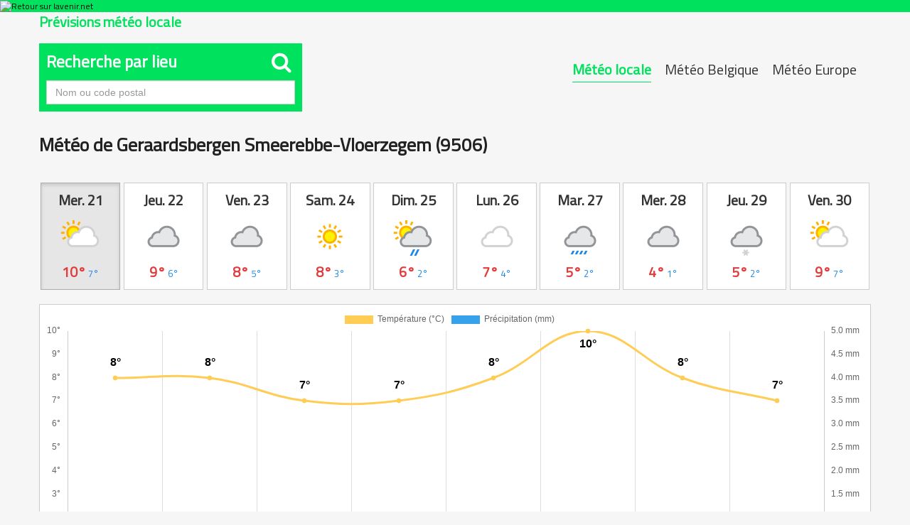

--- FILE ---
content_type: text/html; charset=UTF-8
request_url: https://meteo.lavenir.net/geraardsbergen-smeerebbe-vloerzegem/9506/1266/
body_size: 18464
content:
<!DOCTYPE html>
<html lang="fr">
  <head>
    <link rel="preconnect" href="https://sdk.privacy-center.org" />
    <link rel="dns-prefetch" href="https://sdk.privacy-center.org" />
    <link rel="dns-prefetch" href="https://gabe.hit.gemius.pl" />
    <link rel="dns-prefetch" href="https://ls.hit.gemius.pl" />
    <link rel="preconnect" href="https://cdn-eu.piano.io/api/tinypass.min.js" />
    <link rel="dns-prefetch" href="https://www.googletagmanager.com" />
    <link rel="dns-prefetch" href="https://cdn.cxense.com" />
    <script>
      window.didomiEventListeners = window.didomiEventListeners || [];
      window.didomiOnReady = window.didomiOnReady || [];
      window.didomiNoticeIsShown = false;
      window.didomiEventListeners.push({
        event: 'notice.shown',
        listener: () => window.didomiNoticeIsShown = true,
      });
      window.didomiEventListeners.push({
        event: 'notice.hidden',
        listener: () => window.didomiNoticeIsShown = false,
      });
      window.didomiOnReady.push((Didomi) => {
        if (false) Didomi.notice.hide();
      });
    </script>
    <script>
      window.gdprAppliesGlobally = true;
      (function() {
        function n(e) {
          if (!window.frames[e]) {
            if (document.body && document.body.firstChild) {
              var t = document.body;
              var r = document.createElement("iframe");
              r.style.display = "none";
              r.name = e;
              r.title = e;
              t.insertBefore(r, t.firstChild)
            } else {
              setTimeout(function() {
                n(e)
              }, 5)
            }
          }
        }

        function e(r, i, o, c, s) {
          function e(e, t, r, n) {
            if (typeof r !== "function") {
              return
            }
            if (!window[i]) {
              window[i] = []
            }
            var a = false;
            if (s) {
              a = s(e, n, r)
            }
            if (!a) {
              window[i].push({
                command: e,
                version: t,
                callback: r,
                parameter: n
              })
            }
          }
          e.stub = true;
          e.stubVersion = 2;

          function t(n) {
            if (!window[r] || window[r].stub !== true) {
              return
            }
            if (!n.data) {
              return
            }
            var a = typeof n.data === "string";
            var e;
            try {
              e = a ? JSON.parse(n.data) : n.data
            } catch (t) {
              return
            }
            if (e[o]) {
              var i = e[o];
              window[r]
                (i.command, i.version, function(e, t) {
                  var r = {};
                  r[c] = {
                    returnValue: e,
                    success: t,
                    callId: i.callId
                  };
                  n.source?.postMessage(a ? JSON.stringify(r) : r, "*")
                }, i.parameter)
            }
          }
          if (typeof window[r] !== "function") {
            window[r] = e;
            if (window.addEventListener) {
              window.addEventListener("message", t, false)
            } else {
              window.attachEvent("onmessage", t)
            }
          }
        }
        e("__tcfapi", "__tcfapiBuffer", "__tcfapiCall", "__tcfapiReturn");
        n("__tcfapiLocator");
        (function(e, t) {
          var r = document.createElement("link");
          r.rel = "preconnect";
          r.as = "script";
          var n = document.createElement("link");
          n.rel = "dns-prefetch";
          n.as = "script";
          var a = document.createElement("link");
          a.rel = "preload";
          a.as = "script";
          var i = document.createElement("script");
          i.id = "spcloader";
          i.type = "text/javascript";
          i["async"] = true;
          i.charset = "utf-8";
          var o = "https://sdk.privacy-center.org/" + e + "/loader.js?target_type=notice&target=" + t;
          r.href = "https://sdk.privacy-center.org/";
          n.href = "https://sdk.privacy-center.org/";
          a.href = o;
          i.src = o;
          var c = document.getElementsByTagName("script")[0];
          c.parentNode.insertBefore(r, c);
          c.parentNode.insertBefore(n, c);
          c.parentNode.insertBefore(a, c);
          c.parentNode.insertBefore(i, c)
        })
        ("cc4f85a8-c8fa-4cde-a4fe-bc6383fdff93", "XRnPWTYe")
      })();
    </script>
    <script async="">
      var pp_gemius_identifier = 'd2Caoce2Y3NvE41fVITYmGX2.q41dAbHKSzNvKdD.S7.F7';
      var pp_gemius_use_cmp = true;
      var pp_gemius_cmp_timeout = Infinity;
      var pp_gemius_cmp_purposes = {
        1: [1, 5],
        2: [1, 8, 9, 10]
      };
      var pp_gemius_extraparameters = new Array('lan=FR', 'key=actualite', 'subs=partenaires/mytitle', 'free=partenaires/mytitle');
      // lines below shouldn't be edited
      (function(d, t) {
        try {
          var gt = d.createElement(t),
            s = d.getElementsByTagName(t)[0],
            l = 'http' + (location.protocol == 'https:' ? 's' : '');
          gt.setAttribute('async', 'async');
          gt.setAttribute('defer', 'defer');
          gt.src = l + '://gabe.hit.gemius.pl/xgemius.min.js';
          s.parentNode.insertBefore(gt, s);
        } catch (e) {}
      })(document, 'script');
    </script>
    
    
    
    
    
    <title>Météo Geraardsbergen Smeerebbe-Vloerzegem (9506) - Prévisions météo complètes</title>
    
    
    
    
    <link rel="icon" sizes="32x32" href="https://www.lavenir.net/pf/resources/images/lavenir/favicon.ico?d=738" />
    <link rel="icon" sizes="180x180" href="https://www.lavenir.net/pf/resources/images/lavenir/iconMain-180.png?d=738" />
    <link rel="icon" sizes="512x512" href="https://www.lavenir.net/pf/resources/images/lavenir/iconMain-512.png?d=738" />
    <link rel="apple-touch-icon" sizes="20x20" href="https://www.lavenir.net/pf/resources/images/lavenir/apple-touch-icon/apple-touch-icon-20.png?d=738" />
    <link rel="apple-touch-icon" sizes="29x29" href="https://www.lavenir.net/pf/resources/images/lavenir/apple-touch-icon/apple-touch-icon-29.png?d=738" />
    <link rel="apple-touch-icon" sizes="40x40" href="https://www.lavenir.net/pf/resources/images/lavenir/apple-touch-icon/apple-touch-icon-40.png?d=738" />
    <link rel="apple-touch-icon" sizes="57x57" href="https://www.lavenir.net/pf/resources/images/lavenir/apple-touch-icon/apple-touch-icon-57.png?d=738" />
    <link rel="apple-touch-icon" sizes="58x58" href="https://www.lavenir.net/pf/resources/images/lavenir/apple-touch-icon/apple-touch-icon-58.png?d=738" />
    <link rel="apple-touch-icon" sizes="60x60" href="https://www.lavenir.net/pf/resources/images/lavenir/apple-touch-icon/apple-touch-icon-60.png?d=738" />
    <link rel="apple-touch-icon" sizes="76x76" href="https://www.lavenir.net/pf/resources/images/lavenir/apple-touch-icon/apple-touch-icon-76.png?d=738" />
    <link rel="apple-touch-icon" sizes="87x87" href="https://www.lavenir.net/pf/resources/images/lavenir/apple-touch-icon/apple-touch-icon-87.png?d=738" />
    <link rel="apple-touch-icon" sizes="114x114" href="https://www.lavenir.net/pf/resources/images/lavenir/apple-touch-icon/apple-touch-icon-114.png?d=738" />
    <link rel="apple-touch-icon" sizes="120x120" href="https://www.lavenir.net/pf/resources/images/lavenir/apple-touch-icon/apple-touch-icon-120.png?d=738" />
    <link rel="apple-touch-icon" sizes="152x152" href="https://www.lavenir.net/pf/resources/images/lavenir/apple-touch-icon/apple-touch-icon-152.png?d=738" />
    <link rel="apple-touch-icon" sizes="167x167" href="https://www.lavenir.net/pf/resources/images/lavenir/apple-touch-icon/apple-touch-icon-167.png?d=738" />
    <link rel="apple-touch-icon" sizes="180x180" href="https://www.lavenir.net/pf/resources/images/lavenir/apple-touch-icon/apple-touch-icon-180.png?d=738" />
    
    
    
    
    
    <script></script>
    
    <script></script>
    
    
    
    
    
    
    
    
    
    
    <style>
      @font-face {
        font-family: 'Lato';
        font-style: normal;
        font-weight: 500;
        src: url('https://www.lavenir.net/pf/resources/fonts/lavenir/lato-v20-latin-regular.woff2?d=738') format('woff2'), url('https://www.lavenir.net/pf/resources/fonts/lavenir/lato-v20-latin-regular.woff?d=738') format('woff');
        font-display: swap;
      }

      @font-face {
        font-family: 'Lato';
        font-style: normal;
        font-weight: 700;
        src: url('https://www.lavenir.net/pf/resources/fonts/lavenir/lato-v20-latin-700.woff2?d=738') format('woff2'), url('https://www.lavenir.net/pf/resources/fonts/lavenir/lato-v20-latin-700.woff?d=738') format('woff');
        font-display: swap;
      }

      @font-face {
        font-family: 'Lato';
        font-style: normal;
        font-weight: 900;
        src: url('https://www.lavenir.net/pf/resources/fonts/lavenir/lato-v20-latin-900.woff2?d=738') format('woff2'), url('https://www.lavenir.net/pf/resources/fonts/lavenir/lato-v20-latin-900.woff?d=738') format('woff');
        font-display: swap;
      }
    </style>
    <link rel="preload" as="style" href="https://www.lavenir.net/pf/resources/dist/lavenir/css/styles.css?d=738" />
    <link rel="stylesheet" href="https://www.lavenir.net/pf/resources/dist/lavenir/css/styles.css?d=738" />
    <script>
      (function(w, d, s, l, i) {
        w[l] = w[l] || [];
        w[l].push({
          'gtm.start': new Date().getTime(),
          event: 'gtm.js'
        });
        var f = d.getElementsByTagName(s)[0],
          j = d.createElement(s),
          dl = l != 'dataLayer' ? '&l=' + l : '';
        j.async = true;
        j.src = 'https://www.googletagmanager.com/gtm.js?id=' + i + dl;
        f.parentNode.insertBefore(j, f);
      })(window, document, 'script', 'dataLayer', 'GTM-KB2VVGR');
    </script>
    <script>
      window._pac = window._pac || {};
      _pac.enableExtendedOptout = true;
      window.pdl = window.pdl || {};
      window.pdl.requireConsent = "v2";
      window.pdl.consent = {
        defaultPreset: {
          PA: "opt-out",
        },
      };
    </script>
  
<meta http-equiv="Content-Type" content="text/html; charset=utf-8">
<meta name="viewport" content="width=device-width, initial-scale=1.0, shrink-to-fit=no">
<meta name="description" content="Les prévisions météo COMPLÈTES, heure par heure, jusqu'à 10 jours et précises pour Geraardsbergen Smeerebbe-Vloerzegem. Tableaux, cartes et graphiques interactifs">
<meta property="og:title" content="Météo Geraardsbergen Smeerebbe-Vloerzegem (9506) - Prévisions météo complètes">
<meta property="og:description" content="Les prévisions météo COMPLÈTES, heure par heure, jusqu'à 10 jours et précises pour Geraardsbergen Smeerebbe-Vloerzegem. Tableaux, cartes et graphiques interactifs">
<meta property="og:url" content="https://meteo.lavenir.net/geraardsbergen-smeerebbe-vloerzegem/9506/1266/">
<meta property="og:image" content="https://meteo.lavenir.net/assets/og_locale.jpg">
<link rel="canonical" href="https://meteo.lavenir.net/geraardsbergen-smeerebbe-vloerzegem/9506/1266/" />
<link href="https://maxcdn.bootstrapcdn.com/bootstrap/3.3.6/css/bootstrap.min.css" rel="stylesheet" integrity="sha384-1q8mTJOASx8j1Au+a5WDVnPi2lkFfwwEAa8hDDdjZlpLegxhjVME1fgjWPGmkzs7" crossorigin="anonymous">
<link href="https://maxcdn.bootstrapcdn.com/font-awesome/4.6.3/css/font-awesome.min.css" rel="stylesheet" integrity="sha384-T8Gy5hrqNKT+hzMclPo118YTQO6cYprQmhrYwIiQ/3axmI1hQomh7Ud2hPOy8SP1" crossorigin="anonymous">
<link href="/assets/owl/assets/owl.carousel.css" rel="stylesheet">
<link href="/assets/site-2016.css?v=20170705T121903" rel="stylesheet">
<link href="/assets/locale.css" rel="stylesheet">
<link rel="shortcut icon" href="/assets/favicon.ico" type="image/x-icon">

<style>
.ap-LayoutBody {
	padding: 0!important;
	background: #f6f6f6;
}
</style>
</head>
  <body class="LAVENIR PARTNERS-Page">
    <noscript>
      <iframe src="https://www.googletagmanager.com/ns.html?id=GTM-KB2VVGR" style="display:none;visibility:hidden" height="0" width="0" title="gtm"></iframe>
    </noscript>
    <header class="ap-LayoutHeader">
      <div class="ap-PartnersMenu">
        <div class="ap-PartnersMenu-container">
          <div class="ap-PartnersMenu-item">
            <a href="https://www.lavenir.net/" target="_self" title="Retour sur lavenir.net" class="ap-LogoMenu">
              <figure class="">
                <div class="relative">
                  <img class="" style="opacity:1" alt="Retour sur lavenir.net" width="120" height="30" fetchpriority="high" src="https://www.lavenir.net/pf/resources/images/lavenir/logoMain-light.svg?d=738" />
                </div>
              </figure>
            </a>
          </div>
        </div>
      </div>
    </header>
    <div data-wallpaper-spacer="true" class="ap-LayoutBody container">
      <main class="ap-LayoutBody-main">
<div id="fb-root"></div>
<script>(function(d, s, id) {
  var js, fjs = d.getElementsByTagName(s)[0];
  if (d.getElementById(id)) return;
  js = d.createElement(s); js.id = id;
  js.src = "//connect.facebook.net/fr_FR/sdk.js#xfbml=1&version=v2.8";
  fjs.parentNode.insertBefore(js, fjs);
}(document, 'script', 'facebook-jssdk'));</script>


	<div class="container meteo">
	
		<div class="row">
			<div class="col-sm-12">
				<h2 class="pull-left">Prévisions météo locale</h2>
			</div>
		</div>
		
		
		<br>
		
		
				
		<div class="row">
			
			<div class="col-sm-7 col-xs-12 pull-right">
				
				
				<div class="btn-group whatmeteo pull-right hidden-xs">
					
					<a href="javascript:void(0);" class="btn btn-default active">Météo locale</a>
					<a href="/belgique/" class="btn btn-default ">Météo Belgique</a>
					<a href="/europe/" class="btn btn-default ">Météo Europe</a>

				</div>
				
				<div class="btn-group whatmeteo pull-right visible-xs">
					
					<a href="javascript:void(0);" class="btn btn-default active">Locale</a>
					<a href="/belgique/" class="btn btn-default ">Belgique</a>
					<a href="/europe/" class="btn btn-default ">Europe</a>

				</div>

			</div>
			
		
			
			
						<div class="col-sm-4 col-xs-12">

				<form class="whatcity" method="post" action="/locale_city_change/" onsubmit="javascript:return checkcity();" id="cityform">
					
					<h3 class="panel-title">Recherche par lieu <span class="pull-right" style="font-size:30px; margin:-5px 5px 5px auto"><i class="fa fa-search"></i></span></h3>
				
						<input type="text" class="form-control city" name="city" placeholder="Nom ou code postal" style="border-radius:0;">
						<input type="hidden" id="city_id" name="city_id" value="">
				
						
							
				</form>
				
			</div>
						
		</div>
		
		<div class="clearfix"></div>		
		
		<div class="clearfix"></div>
		
		<div class="row meteolocale">
			
			<div class="col-sm-12">
				
				
							
				
				<div class="local_title">
					<h1>Météo de Geraardsbergen Smeerebbe-Vloerzegem (9506)</h1>

					<div class="pull-right fb-sharer"><div class="fb-share-button" data-href="https://meteo.lavenir.net/geraardsbergen-smeerebbe-vloerzegem/9506/1266/" data-layout="button" data-size="large" data-mobile-iframe="true"><a class="fb-xfbml-parse-ignore" target="_blank" href="https://www.facebook.com/sharer/sharer.php?u=https%3A%2F%2Fmeteo.lavenir.net%2Fgeraardsbergen-smeerebbe-vloerzegem%2F9506%2F1266%2F&src=sdkpreparse">Partager</a></div></div>


					<div class="clearfix"></div>
				</div>
				
				
											
				
				<div class="daybtn">
				
				<a href="javascript:void(0);" class="scroll_more_left">&laquo;</a>
				<a href="javascript:void(0);" class="scroll_more_right">&raquo;</a>
				
				
					<div class="btn-group" data-toggle="buttons" style="width:100%;">
					
						<label class="btn btn-default labelday active"><input type="radio" autocomplete="off" name="whatday" value="20260121" checked><strong>Mer. 21</strong><img src="/assets/icons/day/116.png"><span class="temp"><span class="maxtemp">10°</span> <span class="mintemp">7°</span></span></label><label class="btn btn-default labelday "><input type="radio" autocomplete="off" name="whatday" value="20260122" ><strong>Jeu. 22</strong><img src="/assets/icons/day/122.png"><span class="temp"><span class="maxtemp">9°</span> <span class="mintemp">6°</span></span></label><label class="btn btn-default labelday "><input type="radio" autocomplete="off" name="whatday" value="20260123" ><strong>Ven. 23</strong><img src="/assets/icons/day/122.png"><span class="temp"><span class="maxtemp">8°</span> <span class="mintemp">5°</span></span></label><label class="btn btn-default labelday "><input type="radio" autocomplete="off" name="whatday" value="20260124" ><strong>Sam. 24</strong><img src="/assets/icons/day/113.png"><span class="temp"><span class="maxtemp">8°</span> <span class="mintemp">3°</span></span></label><label class="btn btn-default labelday "><input type="radio" autocomplete="off" name="whatday" value="20260125" ><strong>Dim. 25</strong><img src="/assets/icons/day/176.png"><span class="temp"><span class="maxtemp">6°</span> <span class="mintemp">2°</span></span></label><label class="btn btn-default labelday "><input type="radio" autocomplete="off" name="whatday" value="20260126" ><strong>Lun. 26</strong><img src="/assets/icons/day/119.png"><span class="temp"><span class="maxtemp">7°</span> <span class="mintemp">4°</span></span></label><label class="btn btn-default labelday "><input type="radio" autocomplete="off" name="whatday" value="20260127" ><strong>Mar. 27</strong><img src="/assets/icons/day/266.png"><span class="temp"><span class="maxtemp">5°</span> <span class="mintemp">2°</span></span></label><label class="btn btn-default labelday "><input type="radio" autocomplete="off" name="whatday" value="20260128" ><strong>Mer. 28</strong><img src="/assets/icons/day/122.png"><span class="temp"><span class="maxtemp">4°</span> <span class="mintemp">1°</span></span></label><label class="btn btn-default labelday "><input type="radio" autocomplete="off" name="whatday" value="20260129" ><strong>Jeu. 29</strong><img src="/assets/icons/day/332.png"><span class="temp"><span class="maxtemp">5°</span> <span class="mintemp">2°</span></span></label><label class="btn btn-default labelday "><input type="radio" autocomplete="off" name="whatday" value="20260130" ><strong>Ven. 30</strong><img src="/assets/icons/day/116.png"><span class="temp"><span class="maxtemp">9°</span> <span class="mintemp">7°</span></span></label>						
					</div>
					
				</div>
				
				
				<div class="clearfix"></div>
				 
				<br>
			
				
				<div id="graphs" style="height:400px;">
					<canvas id="canvas"></canvas>	
				</div>
			

				<div id="lignes">
					
					<ul class="list-group" id="lignes20260121" style="display:block;"><li class="list-group-item" style="background: #00e25d; color: #fff; font-size:20px; padding:15px !important"><strong>Mercredi 21 janvier 2026</strong> - Prévisions météo heure par heure à Geraardsbergen Smeerebbe-Vloerzegem</li><li class="list-group-item astro" style="padding:15px !important;"><strong>Lever du soleil :</strong> 08h36 &nbsp;&nbsp; <span class="break-xs"></span><strong>Coucher du soleil :</strong> 17h18</li><li class="list-group-item hourlist">
						
						<div class="h_firstcol">
							<div class="h_time">
								<strong>17:00</strong>
							</div>
							<div class="h_condition">
								<img src="/assets/icons/day/116.png"><br>
								Partiellement nuageux
							
							</div>
						</div>
						
						<div class="h_secondcol">	
						
							<div class="h_temp">
								<img src="/assets/icons/temperature.png" class="liste_icons">
								<strong>9°</strong><br>
								<small>Ressentie : 5°</small>
								<div class="clearfix"></div>
							</div>
							
							<div class="h_water">
								<img src="/assets/icons/rain.png" class="liste_icons">&nbsp;0mm<br>
								<img src="/assets/icons/humidity.png" class="liste_icons">&nbsp;73%
							</div>
							
							<div class="h_wind">
								<img src="/assets/icons/wind.png" class="liste_icons">&nbsp;21&nbsp;km/h&nbsp;SE
							</div>
						
						</div>
						
						<div class="clearfix"></div>
						</li><li class="list-group-item hourlist">
						
						<div class="h_firstcol">
							<div class="h_time">
								<strong>18:00</strong>
							</div>
							<div class="h_condition">
								<img src="/assets/icons/night/116.png"><br>
								Partiellement nuageux
							
							</div>
						</div>
						
						<div class="h_secondcol">	
						
							<div class="h_temp">
								<img src="/assets/icons/temperature.png" class="liste_icons">
								<strong>8°</strong><br>
								<small>Ressentie : 5°</small>
								<div class="clearfix"></div>
							</div>
							
							<div class="h_water">
								<img src="/assets/icons/rain.png" class="liste_icons">&nbsp;0mm<br>
								<img src="/assets/icons/humidity.png" class="liste_icons">&nbsp;75%
							</div>
							
							<div class="h_wind">
								<img src="/assets/icons/wind.png" class="liste_icons">&nbsp;19&nbsp;km/h&nbsp;SE
							</div>
						
						</div>
						
						<div class="clearfix"></div>
						</li><li class="list-group-item hourlist">
						
						<div class="h_firstcol">
							<div class="h_time">
								<strong>19:00</strong>
							</div>
							<div class="h_condition">
								<img src="/assets/icons/night/116.png"><br>
								Partiellement nuageux
							
							</div>
						</div>
						
						<div class="h_secondcol">	
						
							<div class="h_temp">
								<img src="/assets/icons/temperature.png" class="liste_icons">
								<strong>8°</strong><br>
								<small>Ressentie : 4°</small>
								<div class="clearfix"></div>
							</div>
							
							<div class="h_water">
								<img src="/assets/icons/rain.png" class="liste_icons">&nbsp;0mm<br>
								<img src="/assets/icons/humidity.png" class="liste_icons">&nbsp;75%
							</div>
							
							<div class="h_wind">
								<img src="/assets/icons/wind.png" class="liste_icons">&nbsp;21&nbsp;km/h&nbsp;SE
							</div>
						
						</div>
						
						<div class="clearfix"></div>
						</li><li class="list-group-item hourlist">
						
						<div class="h_firstcol">
							<div class="h_time">
								<strong>20:00</strong>
							</div>
							<div class="h_condition">
								<img src="/assets/icons/night/119.png"><br>
								Nuageux
							
							</div>
						</div>
						
						<div class="h_secondcol">	
						
							<div class="h_temp">
								<img src="/assets/icons/temperature.png" class="liste_icons">
								<strong>8°</strong><br>
								<small>Ressentie : 4°</small>
								<div class="clearfix"></div>
							</div>
							
							<div class="h_water">
								<img src="/assets/icons/rain.png" class="liste_icons">&nbsp;0mm<br>
								<img src="/assets/icons/humidity.png" class="liste_icons">&nbsp;73%
							</div>
							
							<div class="h_wind">
								<img src="/assets/icons/wind.png" class="liste_icons">&nbsp;23&nbsp;km/h&nbsp;SE
							</div>
						
						</div>
						
						<div class="clearfix"></div>
						</li><li class="list-group-item hourlist">
						
						<div class="h_firstcol">
							<div class="h_time">
								<strong>21:00</strong>
							</div>
							<div class="h_condition">
								<img src="/assets/icons/night/122.png"><br>
								Couvert
							
							</div>
						</div>
						
						<div class="h_secondcol">	
						
							<div class="h_temp">
								<img src="/assets/icons/temperature.png" class="liste_icons">
								<strong>7°</strong><br>
								<small>Ressentie : 4°</small>
								<div class="clearfix"></div>
							</div>
							
							<div class="h_water">
								<img src="/assets/icons/rain.png" class="liste_icons">&nbsp;0mm<br>
								<img src="/assets/icons/humidity.png" class="liste_icons">&nbsp;71%
							</div>
							
							<div class="h_wind">
								<img src="/assets/icons/wind.png" class="liste_icons">&nbsp;22&nbsp;km/h&nbsp;SE
							</div>
						
						</div>
						
						<div class="clearfix"></div>
						</li><li class="list-group-item hourlist">
						
						<div class="h_firstcol">
							<div class="h_time">
								<strong>22:00</strong>
							</div>
							<div class="h_condition">
								<img src="/assets/icons/night/116.png"><br>
								Partiellement nuageux
							
							</div>
						</div>
						
						<div class="h_secondcol">	
						
							<div class="h_temp">
								<img src="/assets/icons/temperature.png" class="liste_icons">
								<strong>7°</strong><br>
								<small>Ressentie : 4°</small>
								<div class="clearfix"></div>
							</div>
							
							<div class="h_water">
								<img src="/assets/icons/rain.png" class="liste_icons">&nbsp;0mm<br>
								<img src="/assets/icons/humidity.png" class="liste_icons">&nbsp;71%
							</div>
							
							<div class="h_wind">
								<img src="/assets/icons/wind.png" class="liste_icons">&nbsp;23&nbsp;km/h&nbsp;SSE
							</div>
						
						</div>
						
						<div class="clearfix"></div>
						</li><li class="list-group-item hourlist">
						
						<div class="h_firstcol">
							<div class="h_time">
								<strong>23:00</strong>
							</div>
							<div class="h_condition">
								<img src="/assets/icons/night/122.png"><br>
								Couvert
							
							</div>
						</div>
						
						<div class="h_secondcol">	
						
							<div class="h_temp">
								<img src="/assets/icons/temperature.png" class="liste_icons">
								<strong>8°</strong><br>
								<small>Ressentie : 4°</small>
								<div class="clearfix"></div>
							</div>
							
							<div class="h_water">
								<img src="/assets/icons/rain.png" class="liste_icons">&nbsp;0mm<br>
								<img src="/assets/icons/humidity.png" class="liste_icons">&nbsp;70%
							</div>
							
							<div class="h_wind">
								<img src="/assets/icons/wind.png" class="liste_icons">&nbsp;24&nbsp;km/h&nbsp;SSE
							</div>
						
						</div>
						
						<div class="clearfix"></div>
						</li></ul><ul class="list-group" id="lignes20260122" ><li class="list-group-item" style="background: #00e25d; color: #fff; font-size:20px; padding:15px !important"><strong>Jeudi 22 janvier 2026</strong> - Prévisions météo heure par heure à Geraardsbergen Smeerebbe-Vloerzegem</li><li class="list-group-item astro" style="padding:15px !important;"><strong>Lever du soleil :</strong> 08h35 &nbsp;&nbsp; <span class="break-xs"></span><strong>Coucher du soleil :</strong> 17h19</li><li class="list-group-item hourlist">
						
						<div class="h_firstcol">
							<div class="h_time">
								<strong>00:00</strong>
							</div>
							<div class="h_condition">
								<img src="/assets/icons/night/119.png"><br>
								Nuageux
							
							</div>
						</div>
						
						<div class="h_secondcol">	
						
							<div class="h_temp">
								<img src="/assets/icons/temperature.png" class="liste_icons">
								<strong>8°</strong><br>
								<small>Ressentie : 4°</small>
								<div class="clearfix"></div>
							</div>
							
							<div class="h_water">
								<img src="/assets/icons/rain.png" class="liste_icons">&nbsp;0mm<br>
								<img src="/assets/icons/humidity.png" class="liste_icons">&nbsp;67%
							</div>
							
							<div class="h_wind">
								<img src="/assets/icons/wind.png" class="liste_icons">&nbsp;22&nbsp;km/h&nbsp;SSE
							</div>
						
						</div>
						
						<div class="clearfix"></div>
						</li><li class="list-group-item hourlist">
						
						<div class="h_firstcol">
							<div class="h_time">
								<strong>01:00</strong>
							</div>
							<div class="h_condition">
								<img src="/assets/icons/night/119.png"><br>
								Nuageux
							
							</div>
						</div>
						
						<div class="h_secondcol">	
						
							<div class="h_temp">
								<img src="/assets/icons/temperature.png" class="liste_icons">
								<strong>8°</strong><br>
								<small>Ressentie : 4°</small>
								<div class="clearfix"></div>
							</div>
							
							<div class="h_water">
								<img src="/assets/icons/rain.png" class="liste_icons">&nbsp;0mm<br>
								<img src="/assets/icons/humidity.png" class="liste_icons">&nbsp;64%
							</div>
							
							<div class="h_wind">
								<img src="/assets/icons/wind.png" class="liste_icons">&nbsp;21&nbsp;km/h&nbsp;SSE
							</div>
						
						</div>
						
						<div class="clearfix"></div>
						</li><li class="list-group-item hourlist">
						
						<div class="h_firstcol">
							<div class="h_time">
								<strong>02:00</strong>
							</div>
							<div class="h_condition">
								<img src="/assets/icons/night/116.png"><br>
								Partiellement nuageux
							
							</div>
						</div>
						
						<div class="h_secondcol">	
						
							<div class="h_temp">
								<img src="/assets/icons/temperature.png" class="liste_icons">
								<strong>7°</strong><br>
								<small>Ressentie : 4°</small>
								<div class="clearfix"></div>
							</div>
							
							<div class="h_water">
								<img src="/assets/icons/rain.png" class="liste_icons">&nbsp;0mm<br>
								<img src="/assets/icons/humidity.png" class="liste_icons">&nbsp;64%
							</div>
							
							<div class="h_wind">
								<img src="/assets/icons/wind.png" class="liste_icons">&nbsp;19&nbsp;km/h&nbsp;SE
							</div>
						
						</div>
						
						<div class="clearfix"></div>
						</li><li class="list-group-item hourlist">
						
						<div class="h_firstcol">
							<div class="h_time">
								<strong>03:00</strong>
							</div>
							<div class="h_condition">
								<img src="/assets/icons/night/116.png"><br>
								Partiellement nuageux
							
							</div>
						</div>
						
						<div class="h_secondcol">	
						
							<div class="h_temp">
								<img src="/assets/icons/temperature.png" class="liste_icons">
								<strong>7°</strong><br>
								<small>Ressentie : 4°</small>
								<div class="clearfix"></div>
							</div>
							
							<div class="h_water">
								<img src="/assets/icons/rain.png" class="liste_icons">&nbsp;0mm<br>
								<img src="/assets/icons/humidity.png" class="liste_icons">&nbsp;66%
							</div>
							
							<div class="h_wind">
								<img src="/assets/icons/wind.png" class="liste_icons">&nbsp;17&nbsp;km/h&nbsp;SE
							</div>
						
						</div>
						
						<div class="clearfix"></div>
						</li><li class="list-group-item hourlist">
						
						<div class="h_firstcol">
							<div class="h_time">
								<strong>04:00</strong>
							</div>
							<div class="h_condition">
								<img src="/assets/icons/night/122.png"><br>
								Couvert
							
							</div>
						</div>
						
						<div class="h_secondcol">	
						
							<div class="h_temp">
								<img src="/assets/icons/temperature.png" class="liste_icons">
								<strong>6°</strong><br>
								<small>Ressentie : 4°</small>
								<div class="clearfix"></div>
							</div>
							
							<div class="h_water">
								<img src="/assets/icons/rain.png" class="liste_icons">&nbsp;0mm<br>
								<img src="/assets/icons/humidity.png" class="liste_icons">&nbsp;67%
							</div>
							
							<div class="h_wind">
								<img src="/assets/icons/wind.png" class="liste_icons">&nbsp;15&nbsp;km/h&nbsp;SE
							</div>
						
						</div>
						
						<div class="clearfix"></div>
						</li><li class="list-group-item hourlist">
						
						<div class="h_firstcol">
							<div class="h_time">
								<strong>05:00</strong>
							</div>
							<div class="h_condition">
								<img src="/assets/icons/night/122.png"><br>
								Couvert
							
							</div>
						</div>
						
						<div class="h_secondcol">	
						
							<div class="h_temp">
								<img src="/assets/icons/temperature.png" class="liste_icons">
								<strong>6°</strong><br>
								<small>Ressentie : 3°</small>
								<div class="clearfix"></div>
							</div>
							
							<div class="h_water">
								<img src="/assets/icons/rain.png" class="liste_icons">&nbsp;0mm<br>
								<img src="/assets/icons/humidity.png" class="liste_icons">&nbsp;70%
							</div>
							
							<div class="h_wind">
								<img src="/assets/icons/wind.png" class="liste_icons">&nbsp;14&nbsp;km/h&nbsp;SE
							</div>
						
						</div>
						
						<div class="clearfix"></div>
						</li><li class="list-group-item hourlist">
						
						<div class="h_firstcol">
							<div class="h_time">
								<strong>06:00</strong>
							</div>
							<div class="h_condition">
								<img src="/assets/icons/night/116.png"><br>
								Partiellement nuageux
							
							</div>
						</div>
						
						<div class="h_secondcol">	
						
							<div class="h_temp">
								<img src="/assets/icons/temperature.png" class="liste_icons">
								<strong>6°</strong><br>
								<small>Ressentie : 3°</small>
								<div class="clearfix"></div>
							</div>
							
							<div class="h_water">
								<img src="/assets/icons/rain.png" class="liste_icons">&nbsp;0mm<br>
								<img src="/assets/icons/humidity.png" class="liste_icons">&nbsp;71%
							</div>
							
							<div class="h_wind">
								<img src="/assets/icons/wind.png" class="liste_icons">&nbsp;15&nbsp;km/h&nbsp;SE
							</div>
						
						</div>
						
						<div class="clearfix"></div>
						</li><li class="list-group-item hourlist">
						
						<div class="h_firstcol">
							<div class="h_time">
								<strong>07:00</strong>
							</div>
							<div class="h_condition">
								<img src="/assets/icons/night/122.png"><br>
								Couvert
							
							</div>
						</div>
						
						<div class="h_secondcol">	
						
							<div class="h_temp">
								<img src="/assets/icons/temperature.png" class="liste_icons">
								<strong>6°</strong><br>
								<small>Ressentie : 3°</small>
								<div class="clearfix"></div>
							</div>
							
							<div class="h_water">
								<img src="/assets/icons/rain.png" class="liste_icons">&nbsp;0mm<br>
								<img src="/assets/icons/humidity.png" class="liste_icons">&nbsp;73%
							</div>
							
							<div class="h_wind">
								<img src="/assets/icons/wind.png" class="liste_icons">&nbsp;15&nbsp;km/h&nbsp;SSE
							</div>
						
						</div>
						
						<div class="clearfix"></div>
						</li><li class="list-group-item hourlist">
						
						<div class="h_firstcol">
							<div class="h_time">
								<strong>08:00</strong>
							</div>
							<div class="h_condition">
								<img src="/assets/icons/day/122.png"><br>
								Couvert
							
							</div>
						</div>
						
						<div class="h_secondcol">	
						
							<div class="h_temp">
								<img src="/assets/icons/temperature.png" class="liste_icons">
								<strong>6°</strong><br>
								<small>Ressentie : 4°</small>
								<div class="clearfix"></div>
							</div>
							
							<div class="h_water">
								<img src="/assets/icons/rain.png" class="liste_icons">&nbsp;0mm<br>
								<img src="/assets/icons/humidity.png" class="liste_icons">&nbsp;77%
							</div>
							
							<div class="h_wind">
								<img src="/assets/icons/wind.png" class="liste_icons">&nbsp;15&nbsp;km/h&nbsp;SSE
							</div>
						
						</div>
						
						<div class="clearfix"></div>
						</li><li class="list-group-item hourlist">
						
						<div class="h_firstcol">
							<div class="h_time">
								<strong>09:00</strong>
							</div>
							<div class="h_condition">
								<img src="/assets/icons/day/122.png"><br>
								Couvert
							
							</div>
						</div>
						
						<div class="h_secondcol">	
						
							<div class="h_temp">
								<img src="/assets/icons/temperature.png" class="liste_icons">
								<strong>7°</strong><br>
								<small>Ressentie : 4°</small>
								<div class="clearfix"></div>
							</div>
							
							<div class="h_water">
								<img src="/assets/icons/rain.png" class="liste_icons">&nbsp;0mm<br>
								<img src="/assets/icons/humidity.png" class="liste_icons">&nbsp;80%
							</div>
							
							<div class="h_wind">
								<img src="/assets/icons/wind.png" class="liste_icons">&nbsp;15&nbsp;km/h&nbsp;SSE
							</div>
						
						</div>
						
						<div class="clearfix"></div>
						</li><li class="list-group-item hourlist">
						
						<div class="h_firstcol">
							<div class="h_time">
								<strong>10:00</strong>
							</div>
							<div class="h_condition">
								<img src="/assets/icons/day/122.png"><br>
								Couvert
							
							</div>
						</div>
						
						<div class="h_secondcol">	
						
							<div class="h_temp">
								<img src="/assets/icons/temperature.png" class="liste_icons">
								<strong>7°</strong><br>
								<small>Ressentie : 4°</small>
								<div class="clearfix"></div>
							</div>
							
							<div class="h_water">
								<img src="/assets/icons/rain.png" class="liste_icons">&nbsp;0mm<br>
								<img src="/assets/icons/humidity.png" class="liste_icons">&nbsp;81%
							</div>
							
							<div class="h_wind">
								<img src="/assets/icons/wind.png" class="liste_icons">&nbsp;17&nbsp;km/h&nbsp;SSE
							</div>
						
						</div>
						
						<div class="clearfix"></div>
						</li><li class="list-group-item hourlist">
						
						<div class="h_firstcol">
							<div class="h_time">
								<strong>11:00</strong>
							</div>
							<div class="h_condition">
								<img src="/assets/icons/day/119.png"><br>
								Nuageux
							
							</div>
						</div>
						
						<div class="h_secondcol">	
						
							<div class="h_temp">
								<img src="/assets/icons/temperature.png" class="liste_icons">
								<strong>8°</strong><br>
								<small>Ressentie : 5°</small>
								<div class="clearfix"></div>
							</div>
							
							<div class="h_water">
								<img src="/assets/icons/rain.png" class="liste_icons">&nbsp;0mm<br>
								<img src="/assets/icons/humidity.png" class="liste_icons">&nbsp;80%
							</div>
							
							<div class="h_wind">
								<img src="/assets/icons/wind.png" class="liste_icons">&nbsp;18&nbsp;km/h&nbsp;SSE
							</div>
						
						</div>
						
						<div class="clearfix"></div>
						</li><li class="list-group-item hourlist">
						
						<div class="h_firstcol">
							<div class="h_time">
								<strong>12:00</strong>
							</div>
							<div class="h_condition">
								<img src="/assets/icons/day/122.png"><br>
								Couvert
							
							</div>
						</div>
						
						<div class="h_secondcol">	
						
							<div class="h_temp">
								<img src="/assets/icons/temperature.png" class="liste_icons">
								<strong>8°</strong><br>
								<small>Ressentie : 5°</small>
								<div class="clearfix"></div>
							</div>
							
							<div class="h_water">
								<img src="/assets/icons/rain.png" class="liste_icons">&nbsp;0mm<br>
								<img src="/assets/icons/humidity.png" class="liste_icons">&nbsp;79%
							</div>
							
							<div class="h_wind">
								<img src="/assets/icons/wind.png" class="liste_icons">&nbsp;20&nbsp;km/h&nbsp;S
							</div>
						
						</div>
						
						<div class="clearfix"></div>
						</li><li class="list-group-item hourlist">
						
						<div class="h_firstcol">
							<div class="h_time">
								<strong>13:00</strong>
							</div>
							<div class="h_condition">
								<img src="/assets/icons/day/122.png"><br>
								Couvert
							
							</div>
						</div>
						
						<div class="h_secondcol">	
						
							<div class="h_temp">
								<img src="/assets/icons/temperature.png" class="liste_icons">
								<strong>9°</strong><br>
								<small>Ressentie : 6°</small>
								<div class="clearfix"></div>
							</div>
							
							<div class="h_water">
								<img src="/assets/icons/rain.png" class="liste_icons">&nbsp;0mm<br>
								<img src="/assets/icons/humidity.png" class="liste_icons">&nbsp;78%
							</div>
							
							<div class="h_wind">
								<img src="/assets/icons/wind.png" class="liste_icons">&nbsp;21&nbsp;km/h&nbsp;S
							</div>
						
						</div>
						
						<div class="clearfix"></div>
						</li><li class="list-group-item hourlist">
						
						<div class="h_firstcol">
							<div class="h_time">
								<strong>14:00</strong>
							</div>
							<div class="h_condition">
								<img src="/assets/icons/day/122.png"><br>
								Couvert
							
							</div>
						</div>
						
						<div class="h_secondcol">	
						
							<div class="h_temp">
								<img src="/assets/icons/temperature.png" class="liste_icons">
								<strong>9°</strong><br>
								<small>Ressentie : 6°</small>
								<div class="clearfix"></div>
							</div>
							
							<div class="h_water">
								<img src="/assets/icons/rain.png" class="liste_icons">&nbsp;0mm<br>
								<img src="/assets/icons/humidity.png" class="liste_icons">&nbsp;76%
							</div>
							
							<div class="h_wind">
								<img src="/assets/icons/wind.png" class="liste_icons">&nbsp;21&nbsp;km/h&nbsp;S
							</div>
						
						</div>
						
						<div class="clearfix"></div>
						</li><li class="list-group-item hourlist">
						
						<div class="h_firstcol">
							<div class="h_time">
								<strong>15:00</strong>
							</div>
							<div class="h_condition">
								<img src="/assets/icons/day/119.png"><br>
								Nuageux
							
							</div>
						</div>
						
						<div class="h_secondcol">	
						
							<div class="h_temp">
								<img src="/assets/icons/temperature.png" class="liste_icons">
								<strong>9°</strong><br>
								<small>Ressentie : 7°</small>
								<div class="clearfix"></div>
							</div>
							
							<div class="h_water">
								<img src="/assets/icons/rain.png" class="liste_icons">&nbsp;0mm<br>
								<img src="/assets/icons/humidity.png" class="liste_icons">&nbsp;75%
							</div>
							
							<div class="h_wind">
								<img src="/assets/icons/wind.png" class="liste_icons">&nbsp;20&nbsp;km/h&nbsp;SSE
							</div>
						
						</div>
						
						<div class="clearfix"></div>
						</li><li class="list-group-item hourlist">
						
						<div class="h_firstcol">
							<div class="h_time">
								<strong>16:00</strong>
							</div>
							<div class="h_condition">
								<img src="/assets/icons/day/116.png"><br>
								Partiellement nuageux
							
							</div>
						</div>
						
						<div class="h_secondcol">	
						
							<div class="h_temp">
								<img src="/assets/icons/temperature.png" class="liste_icons">
								<strong>9°</strong><br>
								<small>Ressentie : 7°</small>
								<div class="clearfix"></div>
							</div>
							
							<div class="h_water">
								<img src="/assets/icons/rain.png" class="liste_icons">&nbsp;0mm<br>
								<img src="/assets/icons/humidity.png" class="liste_icons">&nbsp;75%
							</div>
							
							<div class="h_wind">
								<img src="/assets/icons/wind.png" class="liste_icons">&nbsp;20&nbsp;km/h&nbsp;S
							</div>
						
						</div>
						
						<div class="clearfix"></div>
						</li><li class="list-group-item hourlist">
						
						<div class="h_firstcol">
							<div class="h_time">
								<strong>17:00</strong>
							</div>
							<div class="h_condition">
								<img src="/assets/icons/day/176.png"><br>
								Pluie éparse
							
							</div>
						</div>
						
						<div class="h_secondcol">	
						
							<div class="h_temp">
								<img src="/assets/icons/temperature.png" class="liste_icons">
								<strong>9°</strong><br>
								<small>Ressentie : 6°</small>
								<div class="clearfix"></div>
							</div>
							
							<div class="h_water">
								<img src="/assets/icons/rain.png" class="liste_icons">&nbsp;0mm<br>
								<img src="/assets/icons/humidity.png" class="liste_icons">&nbsp;78%
							</div>
							
							<div class="h_wind">
								<img src="/assets/icons/wind.png" class="liste_icons">&nbsp;19&nbsp;km/h&nbsp;S
							</div>
						
						</div>
						
						<div class="clearfix"></div>
						</li><li class="list-group-item hourlist">
						
						<div class="h_firstcol">
							<div class="h_time">
								<strong>18:00</strong>
							</div>
							<div class="h_condition">
								<img src="/assets/icons/night/176.png"><br>
								Pluie éparse
							
							</div>
						</div>
						
						<div class="h_secondcol">	
						
							<div class="h_temp">
								<img src="/assets/icons/temperature.png" class="liste_icons">
								<strong>9°</strong><br>
								<small>Ressentie : 6°</small>
								<div class="clearfix"></div>
							</div>
							
							<div class="h_water">
								<img src="/assets/icons/rain.png" class="liste_icons">&nbsp;0.1mm<br>
								<img src="/assets/icons/humidity.png" class="liste_icons">&nbsp;78%
							</div>
							
							<div class="h_wind">
								<img src="/assets/icons/wind.png" class="liste_icons">&nbsp;19&nbsp;km/h&nbsp;S
							</div>
						
						</div>
						
						<div class="clearfix"></div>
						</li><li class="list-group-item hourlist">
						
						<div class="h_firstcol">
							<div class="h_time">
								<strong>19:00</strong>
							</div>
							<div class="h_condition">
								<img src="/assets/icons/night/176.png"><br>
								Pluie éparse
							
							</div>
						</div>
						
						<div class="h_secondcol">	
						
							<div class="h_temp">
								<img src="/assets/icons/temperature.png" class="liste_icons">
								<strong>9°</strong><br>
								<small>Ressentie : 6°</small>
								<div class="clearfix"></div>
							</div>
							
							<div class="h_water">
								<img src="/assets/icons/rain.png" class="liste_icons">&nbsp;0.1mm<br>
								<img src="/assets/icons/humidity.png" class="liste_icons">&nbsp;79%
							</div>
							
							<div class="h_wind">
								<img src="/assets/icons/wind.png" class="liste_icons">&nbsp;19&nbsp;km/h&nbsp;S
							</div>
						
						</div>
						
						<div class="clearfix"></div>
						</li><li class="list-group-item hourlist">
						
						<div class="h_firstcol">
							<div class="h_time">
								<strong>20:00</strong>
							</div>
							<div class="h_condition">
								<img src="/assets/icons/night/176.png"><br>
								Pluie éparse
							
							</div>
						</div>
						
						<div class="h_secondcol">	
						
							<div class="h_temp">
								<img src="/assets/icons/temperature.png" class="liste_icons">
								<strong>8°</strong><br>
								<small>Ressentie : 6°</small>
								<div class="clearfix"></div>
							</div>
							
							<div class="h_water">
								<img src="/assets/icons/rain.png" class="liste_icons">&nbsp;0mm<br>
								<img src="/assets/icons/humidity.png" class="liste_icons">&nbsp;82%
							</div>
							
							<div class="h_wind">
								<img src="/assets/icons/wind.png" class="liste_icons">&nbsp;17&nbsp;km/h&nbsp;S
							</div>
						
						</div>
						
						<div class="clearfix"></div>
						</li><li class="list-group-item hourlist">
						
						<div class="h_firstcol">
							<div class="h_time">
								<strong>21:00</strong>
							</div>
							<div class="h_condition">
								<img src="/assets/icons/night/176.png"><br>
								Pluie éparse
							
							</div>
						</div>
						
						<div class="h_secondcol">	
						
							<div class="h_temp">
								<img src="/assets/icons/temperature.png" class="liste_icons">
								<strong>8°</strong><br>
								<small>Ressentie : 5°</small>
								<div class="clearfix"></div>
							</div>
							
							<div class="h_water">
								<img src="/assets/icons/rain.png" class="liste_icons">&nbsp;0.1mm<br>
								<img src="/assets/icons/humidity.png" class="liste_icons">&nbsp;86%
							</div>
							
							<div class="h_wind">
								<img src="/assets/icons/wind.png" class="liste_icons">&nbsp;14&nbsp;km/h&nbsp;SSO
							</div>
						
						</div>
						
						<div class="clearfix"></div>
						</li><li class="list-group-item hourlist">
						
						<div class="h_firstcol">
							<div class="h_time">
								<strong>22:00</strong>
							</div>
							<div class="h_condition">
								<img src="/assets/icons/night/116.png"><br>
								Partiellement nuageux
							
							</div>
						</div>
						
						<div class="h_secondcol">	
						
							<div class="h_temp">
								<img src="/assets/icons/temperature.png" class="liste_icons">
								<strong>8°</strong><br>
								<small>Ressentie : 5°</small>
								<div class="clearfix"></div>
							</div>
							
							<div class="h_water">
								<img src="/assets/icons/rain.png" class="liste_icons">&nbsp;0mm<br>
								<img src="/assets/icons/humidity.png" class="liste_icons">&nbsp;88%
							</div>
							
							<div class="h_wind">
								<img src="/assets/icons/wind.png" class="liste_icons">&nbsp;12&nbsp;km/h&nbsp;S
							</div>
						
						</div>
						
						<div class="clearfix"></div>
						</li><li class="list-group-item hourlist">
						
						<div class="h_firstcol">
							<div class="h_time">
								<strong>23:00</strong>
							</div>
							<div class="h_condition">
								<img src="/assets/icons/night/116.png"><br>
								Partiellement nuageux
							
							</div>
						</div>
						
						<div class="h_secondcol">	
						
							<div class="h_temp">
								<img src="/assets/icons/temperature.png" class="liste_icons">
								<strong>7°</strong><br>
								<small>Ressentie : 5°</small>
								<div class="clearfix"></div>
							</div>
							
							<div class="h_water">
								<img src="/assets/icons/rain.png" class="liste_icons">&nbsp;0mm<br>
								<img src="/assets/icons/humidity.png" class="liste_icons">&nbsp;90%
							</div>
							
							<div class="h_wind">
								<img src="/assets/icons/wind.png" class="liste_icons">&nbsp;11&nbsp;km/h&nbsp;SSE
							</div>
						
						</div>
						
						<div class="clearfix"></div>
						</li></ul><ul class="list-group" id="lignes20260123" ><li class="list-group-item" style="background: #00e25d; color: #fff; font-size:20px; padding:15px !important"><strong>Vendredi 23 janvier 2026</strong> - Prévisions météo heure par heure à Geraardsbergen Smeerebbe-Vloerzegem</li><li class="list-group-item astro" style="padding:15px !important;"><strong>Lever du soleil :</strong> 08h33 &nbsp;&nbsp; <span class="break-xs"></span><strong>Coucher du soleil :</strong> 17h21</li><li class="list-group-item hourlist">
						
						<div class="h_firstcol">
							<div class="h_time">
								<strong>00:00</strong>
							</div>
							<div class="h_condition">
								<img src="/assets/icons/night/113.png"><br>
								Ensoleillé
							
							</div>
						</div>
						
						<div class="h_secondcol">	
						
							<div class="h_temp">
								<img src="/assets/icons/temperature.png" class="liste_icons">
								<strong>6°</strong><br>
								<small>Ressentie : 4°</small>
								<div class="clearfix"></div>
							</div>
							
							<div class="h_water">
								<img src="/assets/icons/rain.png" class="liste_icons">&nbsp;0mm<br>
								<img src="/assets/icons/humidity.png" class="liste_icons">&nbsp;91%
							</div>
							
							<div class="h_wind">
								<img src="/assets/icons/wind.png" class="liste_icons">&nbsp;12&nbsp;km/h&nbsp;SSE
							</div>
						
						</div>
						
						<div class="clearfix"></div>
						</li><li class="list-group-item hourlist">
						
						<div class="h_firstcol">
							<div class="h_time">
								<strong>01:00</strong>
							</div>
							<div class="h_condition">
								<img src="/assets/icons/night/116.png"><br>
								Partiellement nuageux
							
							</div>
						</div>
						
						<div class="h_secondcol">	
						
							<div class="h_temp">
								<img src="/assets/icons/temperature.png" class="liste_icons">
								<strong>6°</strong><br>
								<small>Ressentie : 3°</small>
								<div class="clearfix"></div>
							</div>
							
							<div class="h_water">
								<img src="/assets/icons/rain.png" class="liste_icons">&nbsp;0mm<br>
								<img src="/assets/icons/humidity.png" class="liste_icons">&nbsp;91%
							</div>
							
							<div class="h_wind">
								<img src="/assets/icons/wind.png" class="liste_icons">&nbsp;13&nbsp;km/h&nbsp;SSE
							</div>
						
						</div>
						
						<div class="clearfix"></div>
						</li><li class="list-group-item hourlist">
						
						<div class="h_firstcol">
							<div class="h_time">
								<strong>02:00</strong>
							</div>
							<div class="h_condition">
								<img src="/assets/icons/night/116.png"><br>
								Partiellement nuageux
							
							</div>
						</div>
						
						<div class="h_secondcol">	
						
							<div class="h_temp">
								<img src="/assets/icons/temperature.png" class="liste_icons">
								<strong>6°</strong><br>
								<small>Ressentie : 3°</small>
								<div class="clearfix"></div>
							</div>
							
							<div class="h_water">
								<img src="/assets/icons/rain.png" class="liste_icons">&nbsp;0mm<br>
								<img src="/assets/icons/humidity.png" class="liste_icons">&nbsp;91%
							</div>
							
							<div class="h_wind">
								<img src="/assets/icons/wind.png" class="liste_icons">&nbsp;13&nbsp;km/h&nbsp;SSE
							</div>
						
						</div>
						
						<div class="clearfix"></div>
						</li><li class="list-group-item hourlist">
						
						<div class="h_firstcol">
							<div class="h_time">
								<strong>03:00</strong>
							</div>
							<div class="h_condition">
								<img src="/assets/icons/night/119.png"><br>
								Nuageux
							
							</div>
						</div>
						
						<div class="h_secondcol">	
						
							<div class="h_temp">
								<img src="/assets/icons/temperature.png" class="liste_icons">
								<strong>6°</strong><br>
								<small>Ressentie : 3°</small>
								<div class="clearfix"></div>
							</div>
							
							<div class="h_water">
								<img src="/assets/icons/rain.png" class="liste_icons">&nbsp;0mm<br>
								<img src="/assets/icons/humidity.png" class="liste_icons">&nbsp;91%
							</div>
							
							<div class="h_wind">
								<img src="/assets/icons/wind.png" class="liste_icons">&nbsp;13&nbsp;km/h&nbsp;SSE
							</div>
						
						</div>
						
						<div class="clearfix"></div>
						</li><li class="list-group-item hourlist">
						
						<div class="h_firstcol">
							<div class="h_time">
								<strong>04:00</strong>
							</div>
							<div class="h_condition">
								<img src="/assets/icons/night/119.png"><br>
								Nuageux
							
							</div>
						</div>
						
						<div class="h_secondcol">	
						
							<div class="h_temp">
								<img src="/assets/icons/temperature.png" class="liste_icons">
								<strong>6°</strong><br>
								<small>Ressentie : 3°</small>
								<div class="clearfix"></div>
							</div>
							
							<div class="h_water">
								<img src="/assets/icons/rain.png" class="liste_icons">&nbsp;0mm<br>
								<img src="/assets/icons/humidity.png" class="liste_icons">&nbsp;89%
							</div>
							
							<div class="h_wind">
								<img src="/assets/icons/wind.png" class="liste_icons">&nbsp;15&nbsp;km/h&nbsp;SSE
							</div>
						
						</div>
						
						<div class="clearfix"></div>
						</li><li class="list-group-item hourlist">
						
						<div class="h_firstcol">
							<div class="h_time">
								<strong>05:00</strong>
							</div>
							<div class="h_condition">
								<img src="/assets/icons/night/122.png"><br>
								Couvert
							
							</div>
						</div>
						
						<div class="h_secondcol">	
						
							<div class="h_temp">
								<img src="/assets/icons/temperature.png" class="liste_icons">
								<strong>7°</strong><br>
								<small>Ressentie : 4°</small>
								<div class="clearfix"></div>
							</div>
							
							<div class="h_water">
								<img src="/assets/icons/rain.png" class="liste_icons">&nbsp;0mm<br>
								<img src="/assets/icons/humidity.png" class="liste_icons">&nbsp;87%
							</div>
							
							<div class="h_wind">
								<img src="/assets/icons/wind.png" class="liste_icons">&nbsp;17&nbsp;km/h&nbsp;SE
							</div>
						
						</div>
						
						<div class="clearfix"></div>
						</li><li class="list-group-item hourlist">
						
						<div class="h_firstcol">
							<div class="h_time">
								<strong>06:00</strong>
							</div>
							<div class="h_condition">
								<img src="/assets/icons/night/176.png"><br>
								Pluie éparse
							
							</div>
						</div>
						
						<div class="h_secondcol">	
						
							<div class="h_temp">
								<img src="/assets/icons/temperature.png" class="liste_icons">
								<strong>7°</strong><br>
								<small>Ressentie : 4°</small>
								<div class="clearfix"></div>
							</div>
							
							<div class="h_water">
								<img src="/assets/icons/rain.png" class="liste_icons">&nbsp;0mm<br>
								<img src="/assets/icons/humidity.png" class="liste_icons">&nbsp;87%
							</div>
							
							<div class="h_wind">
								<img src="/assets/icons/wind.png" class="liste_icons">&nbsp;17&nbsp;km/h&nbsp;SE
							</div>
						
						</div>
						
						<div class="clearfix"></div>
						</li><li class="list-group-item hourlist">
						
						<div class="h_firstcol">
							<div class="h_time">
								<strong>07:00</strong>
							</div>
							<div class="h_condition">
								<img src="/assets/icons/night/116.png"><br>
								Partiellement nuageux
							
							</div>
						</div>
						
						<div class="h_secondcol">	
						
							<div class="h_temp">
								<img src="/assets/icons/temperature.png" class="liste_icons">
								<strong>7°</strong><br>
								<small>Ressentie : 4°</small>
								<div class="clearfix"></div>
							</div>
							
							<div class="h_water">
								<img src="/assets/icons/rain.png" class="liste_icons">&nbsp;0mm<br>
								<img src="/assets/icons/humidity.png" class="liste_icons">&nbsp;87%
							</div>
							
							<div class="h_wind">
								<img src="/assets/icons/wind.png" class="liste_icons">&nbsp;17&nbsp;km/h&nbsp;SE
							</div>
						
						</div>
						
						<div class="clearfix"></div>
						</li><li class="list-group-item hourlist">
						
						<div class="h_firstcol">
							<div class="h_time">
								<strong>08:00</strong>
							</div>
							<div class="h_condition">
								<img src="/assets/icons/day/122.png"><br>
								Couvert
							
							</div>
						</div>
						
						<div class="h_secondcol">	
						
							<div class="h_temp">
								<img src="/assets/icons/temperature.png" class="liste_icons">
								<strong>7°</strong><br>
								<small>Ressentie : 4°</small>
								<div class="clearfix"></div>
							</div>
							
							<div class="h_water">
								<img src="/assets/icons/rain.png" class="liste_icons">&nbsp;0mm<br>
								<img src="/assets/icons/humidity.png" class="liste_icons">&nbsp;85%
							</div>
							
							<div class="h_wind">
								<img src="/assets/icons/wind.png" class="liste_icons">&nbsp;17&nbsp;km/h&nbsp;SE
							</div>
						
						</div>
						
						<div class="clearfix"></div>
						</li><li class="list-group-item hourlist">
						
						<div class="h_firstcol">
							<div class="h_time">
								<strong>09:00</strong>
							</div>
							<div class="h_condition">
								<img src="/assets/icons/day/176.png"><br>
								Pluie éparse
							
							</div>
						</div>
						
						<div class="h_secondcol">	
						
							<div class="h_temp">
								<img src="/assets/icons/temperature.png" class="liste_icons">
								<strong>7°</strong><br>
								<small>Ressentie : 4°</small>
								<div class="clearfix"></div>
							</div>
							
							<div class="h_water">
								<img src="/assets/icons/rain.png" class="liste_icons">&nbsp;0mm<br>
								<img src="/assets/icons/humidity.png" class="liste_icons">&nbsp;82%
							</div>
							
							<div class="h_wind">
								<img src="/assets/icons/wind.png" class="liste_icons">&nbsp;18&nbsp;km/h&nbsp;SE
							</div>
						
						</div>
						
						<div class="clearfix"></div>
						</li><li class="list-group-item hourlist">
						
						<div class="h_firstcol">
							<div class="h_time">
								<strong>10:00</strong>
							</div>
							<div class="h_condition">
								<img src="/assets/icons/day/116.png"><br>
								Partiellement nuageux
							
							</div>
						</div>
						
						<div class="h_secondcol">	
						
							<div class="h_temp">
								<img src="/assets/icons/temperature.png" class="liste_icons">
								<strong>7°</strong><br>
								<small>Ressentie : 4°</small>
								<div class="clearfix"></div>
							</div>
							
							<div class="h_water">
								<img src="/assets/icons/rain.png" class="liste_icons">&nbsp;0mm<br>
								<img src="/assets/icons/humidity.png" class="liste_icons">&nbsp;80%
							</div>
							
							<div class="h_wind">
								<img src="/assets/icons/wind.png" class="liste_icons">&nbsp;19&nbsp;km/h&nbsp;SE
							</div>
						
						</div>
						
						<div class="clearfix"></div>
						</li><li class="list-group-item hourlist">
						
						<div class="h_firstcol">
							<div class="h_time">
								<strong>11:00</strong>
							</div>
							<div class="h_condition">
								<img src="/assets/icons/day/122.png"><br>
								Couvert
							
							</div>
						</div>
						
						<div class="h_secondcol">	
						
							<div class="h_temp">
								<img src="/assets/icons/temperature.png" class="liste_icons">
								<strong>8°</strong><br>
								<small>Ressentie : 5°</small>
								<div class="clearfix"></div>
							</div>
							
							<div class="h_water">
								<img src="/assets/icons/rain.png" class="liste_icons">&nbsp;0mm<br>
								<img src="/assets/icons/humidity.png" class="liste_icons">&nbsp;77%
							</div>
							
							<div class="h_wind">
								<img src="/assets/icons/wind.png" class="liste_icons">&nbsp;19&nbsp;km/h&nbsp;SSE
							</div>
						
						</div>
						
						<div class="clearfix"></div>
						</li><li class="list-group-item hourlist">
						
						<div class="h_firstcol">
							<div class="h_time">
								<strong>12:00</strong>
							</div>
							<div class="h_condition">
								<img src="/assets/icons/day/122.png"><br>
								Couvert
							
							</div>
						</div>
						
						<div class="h_secondcol">	
						
							<div class="h_temp">
								<img src="/assets/icons/temperature.png" class="liste_icons">
								<strong>8°</strong><br>
								<small>Ressentie : 5°</small>
								<div class="clearfix"></div>
							</div>
							
							<div class="h_water">
								<img src="/assets/icons/rain.png" class="liste_icons">&nbsp;0mm<br>
								<img src="/assets/icons/humidity.png" class="liste_icons">&nbsp;75%
							</div>
							
							<div class="h_wind">
								<img src="/assets/icons/wind.png" class="liste_icons">&nbsp;21&nbsp;km/h&nbsp;SSE
							</div>
						
						</div>
						
						<div class="clearfix"></div>
						</li><li class="list-group-item hourlist">
						
						<div class="h_firstcol">
							<div class="h_time">
								<strong>13:00</strong>
							</div>
							<div class="h_condition">
								<img src="/assets/icons/day/176.png"><br>
								Pluie éparse
							
							</div>
						</div>
						
						<div class="h_secondcol">	
						
							<div class="h_temp">
								<img src="/assets/icons/temperature.png" class="liste_icons">
								<strong>8°</strong><br>
								<small>Ressentie : 5°</small>
								<div class="clearfix"></div>
							</div>
							
							<div class="h_water">
								<img src="/assets/icons/rain.png" class="liste_icons">&nbsp;0mm<br>
								<img src="/assets/icons/humidity.png" class="liste_icons">&nbsp;76%
							</div>
							
							<div class="h_wind">
								<img src="/assets/icons/wind.png" class="liste_icons">&nbsp;21&nbsp;km/h&nbsp;SSE
							</div>
						
						</div>
						
						<div class="clearfix"></div>
						</li><li class="list-group-item hourlist">
						
						<div class="h_firstcol">
							<div class="h_time">
								<strong>14:00</strong>
							</div>
							<div class="h_condition">
								<img src="/assets/icons/day/266.png"><br>
								Bruine légère
							
							</div>
						</div>
						
						<div class="h_secondcol">	
						
							<div class="h_temp">
								<img src="/assets/icons/temperature.png" class="liste_icons">
								<strong>8°</strong><br>
								<small>Ressentie : 5°</small>
								<div class="clearfix"></div>
							</div>
							
							<div class="h_water">
								<img src="/assets/icons/rain.png" class="liste_icons">&nbsp;0.2mm<br>
								<img src="/assets/icons/humidity.png" class="liste_icons">&nbsp;76%
							</div>
							
							<div class="h_wind">
								<img src="/assets/icons/wind.png" class="liste_icons">&nbsp;19&nbsp;km/h&nbsp;SSE
							</div>
						
						</div>
						
						<div class="clearfix"></div>
						</li><li class="list-group-item hourlist">
						
						<div class="h_firstcol">
							<div class="h_time">
								<strong>15:00</strong>
							</div>
							<div class="h_condition">
								<img src="/assets/icons/day/176.png"><br>
								Pluie éparse
							
							</div>
						</div>
						
						<div class="h_secondcol">	
						
							<div class="h_temp">
								<img src="/assets/icons/temperature.png" class="liste_icons">
								<strong>7°</strong><br>
								<small>Ressentie : 4°</small>
								<div class="clearfix"></div>
							</div>
							
							<div class="h_water">
								<img src="/assets/icons/rain.png" class="liste_icons">&nbsp;0.1mm<br>
								<img src="/assets/icons/humidity.png" class="liste_icons">&nbsp;82%
							</div>
							
							<div class="h_wind">
								<img src="/assets/icons/wind.png" class="liste_icons">&nbsp;17&nbsp;km/h&nbsp;SSE
							</div>
						
						</div>
						
						<div class="clearfix"></div>
						</li><li class="list-group-item hourlist">
						
						<div class="h_firstcol">
							<div class="h_time">
								<strong>16:00</strong>
							</div>
							<div class="h_condition">
								<img src="/assets/icons/day/176.png"><br>
								Pluie éparse
							
							</div>
						</div>
						
						<div class="h_secondcol">	
						
							<div class="h_temp">
								<img src="/assets/icons/temperature.png" class="liste_icons">
								<strong>6°</strong><br>
								<small>Ressentie : 3°</small>
								<div class="clearfix"></div>
							</div>
							
							<div class="h_water">
								<img src="/assets/icons/rain.png" class="liste_icons">&nbsp;0mm<br>
								<img src="/assets/icons/humidity.png" class="liste_icons">&nbsp;83%
							</div>
							
							<div class="h_wind">
								<img src="/assets/icons/wind.png" class="liste_icons">&nbsp;16&nbsp;km/h&nbsp;SSE
							</div>
						
						</div>
						
						<div class="clearfix"></div>
						</li><li class="list-group-item hourlist">
						
						<div class="h_firstcol">
							<div class="h_time">
								<strong>17:00</strong>
							</div>
							<div class="h_condition">
								<img src="/assets/icons/day/119.png"><br>
								Nuageux
							
							</div>
						</div>
						
						<div class="h_secondcol">	
						
							<div class="h_temp">
								<img src="/assets/icons/temperature.png" class="liste_icons">
								<strong>6°</strong><br>
								<small>Ressentie : 4°</small>
								<div class="clearfix"></div>
							</div>
							
							<div class="h_water">
								<img src="/assets/icons/rain.png" class="liste_icons">&nbsp;0mm<br>
								<img src="/assets/icons/humidity.png" class="liste_icons">&nbsp;84%
							</div>
							
							<div class="h_wind">
								<img src="/assets/icons/wind.png" class="liste_icons">&nbsp;13&nbsp;km/h&nbsp;S
							</div>
						
						</div>
						
						<div class="clearfix"></div>
						</li><li class="list-group-item hourlist">
						
						<div class="h_firstcol">
							<div class="h_time">
								<strong>18:00</strong>
							</div>
							<div class="h_condition">
								<img src="/assets/icons/night/116.png"><br>
								Partiellement nuageux
							
							</div>
						</div>
						
						<div class="h_secondcol">	
						
							<div class="h_temp">
								<img src="/assets/icons/temperature.png" class="liste_icons">
								<strong>6°</strong><br>
								<small>Ressentie : 3°</small>
								<div class="clearfix"></div>
							</div>
							
							<div class="h_water">
								<img src="/assets/icons/rain.png" class="liste_icons">&nbsp;0mm<br>
								<img src="/assets/icons/humidity.png" class="liste_icons">&nbsp;86%
							</div>
							
							<div class="h_wind">
								<img src="/assets/icons/wind.png" class="liste_icons">&nbsp;10&nbsp;km/h&nbsp;SSE
							</div>
						
						</div>
						
						<div class="clearfix"></div>
						</li><li class="list-group-item hourlist">
						
						<div class="h_firstcol">
							<div class="h_time">
								<strong>19:00</strong>
							</div>
							<div class="h_condition">
								<img src="/assets/icons/night/119.png"><br>
								Nuageux
							
							</div>
						</div>
						
						<div class="h_secondcol">	
						
							<div class="h_temp">
								<img src="/assets/icons/temperature.png" class="liste_icons">
								<strong>5°</strong><br>
								<small>Ressentie : 3°</small>
								<div class="clearfix"></div>
							</div>
							
							<div class="h_water">
								<img src="/assets/icons/rain.png" class="liste_icons">&nbsp;0mm<br>
								<img src="/assets/icons/humidity.png" class="liste_icons">&nbsp;89%
							</div>
							
							<div class="h_wind">
								<img src="/assets/icons/wind.png" class="liste_icons">&nbsp;10&nbsp;km/h&nbsp;S
							</div>
						
						</div>
						
						<div class="clearfix"></div>
						</li><li class="list-group-item hourlist">
						
						<div class="h_firstcol">
							<div class="h_time">
								<strong>20:00</strong>
							</div>
							<div class="h_condition">
								<img src="/assets/icons/night/122.png"><br>
								Couvert
							
							</div>
						</div>
						
						<div class="h_secondcol">	
						
							<div class="h_temp">
								<img src="/assets/icons/temperature.png" class="liste_icons">
								<strong>5°</strong><br>
								<small>Ressentie : 3°</small>
								<div class="clearfix"></div>
							</div>
							
							<div class="h_water">
								<img src="/assets/icons/rain.png" class="liste_icons">&nbsp;0mm<br>
								<img src="/assets/icons/humidity.png" class="liste_icons">&nbsp;87%
							</div>
							
							<div class="h_wind">
								<img src="/assets/icons/wind.png" class="liste_icons">&nbsp;10&nbsp;km/h&nbsp;SSE
							</div>
						
						</div>
						
						<div class="clearfix"></div>
						</li><li class="list-group-item hourlist">
						
						<div class="h_firstcol">
							<div class="h_time">
								<strong>21:00</strong>
							</div>
							<div class="h_condition">
								<img src="/assets/icons/night/116.png"><br>
								Partiellement nuageux
							
							</div>
						</div>
						
						<div class="h_secondcol">	
						
							<div class="h_temp">
								<img src="/assets/icons/temperature.png" class="liste_icons">
								<strong>6°</strong><br>
								<small>Ressentie : 3°</small>
								<div class="clearfix"></div>
							</div>
							
							<div class="h_water">
								<img src="/assets/icons/rain.png" class="liste_icons">&nbsp;0mm<br>
								<img src="/assets/icons/humidity.png" class="liste_icons">&nbsp;84%
							</div>
							
							<div class="h_wind">
								<img src="/assets/icons/wind.png" class="liste_icons">&nbsp;11&nbsp;km/h&nbsp;SSE
							</div>
						
						</div>
						
						<div class="clearfix"></div>
						</li><li class="list-group-item hourlist">
						
						<div class="h_firstcol">
							<div class="h_time">
								<strong>22:00</strong>
							</div>
							<div class="h_condition">
								<img src="/assets/icons/night/116.png"><br>
								Partiellement nuageux
							
							</div>
						</div>
						
						<div class="h_secondcol">	
						
							<div class="h_temp">
								<img src="/assets/icons/temperature.png" class="liste_icons">
								<strong>5°</strong><br>
								<small>Ressentie : 3°</small>
								<div class="clearfix"></div>
							</div>
							
							<div class="h_water">
								<img src="/assets/icons/rain.png" class="liste_icons">&nbsp;0mm<br>
								<img src="/assets/icons/humidity.png" class="liste_icons">&nbsp;87%
							</div>
							
							<div class="h_wind">
								<img src="/assets/icons/wind.png" class="liste_icons">&nbsp;10&nbsp;km/h&nbsp;SSE
							</div>
						
						</div>
						
						<div class="clearfix"></div>
						</li><li class="list-group-item hourlist">
						
						<div class="h_firstcol">
							<div class="h_time">
								<strong>23:00</strong>
							</div>
							<div class="h_condition">
								<img src="/assets/icons/night/116.png"><br>
								Partiellement nuageux
							
							</div>
						</div>
						
						<div class="h_secondcol">	
						
							<div class="h_temp">
								<img src="/assets/icons/temperature.png" class="liste_icons">
								<strong>5°</strong><br>
								<small>Ressentie : 3°</small>
								<div class="clearfix"></div>
							</div>
							
							<div class="h_water">
								<img src="/assets/icons/rain.png" class="liste_icons">&nbsp;0mm<br>
								<img src="/assets/icons/humidity.png" class="liste_icons">&nbsp;87%
							</div>
							
							<div class="h_wind">
								<img src="/assets/icons/wind.png" class="liste_icons">&nbsp;9&nbsp;km/h&nbsp;SSE
							</div>
						
						</div>
						
						<div class="clearfix"></div>
						</li></ul><ul class="list-group" id="lignes20260124" ><li class="list-group-item" style="background: #00e25d; color: #fff; font-size:20px; padding:15px !important"><strong>Samedi 24 janvier 2026</strong> - Prévisions météo heure par heure à Geraardsbergen Smeerebbe-Vloerzegem</li><li class="list-group-item astro" style="padding:15px !important;"><strong>Lever du soleil :</strong> 08h32 &nbsp;&nbsp; <span class="break-xs"></span><strong>Coucher du soleil :</strong> 17h23</li><li class="list-group-item hourlist">
						
						<div class="h_firstcol">
							<div class="h_time">
								<strong>00:00</strong>
							</div>
							<div class="h_condition">
								<img src="/assets/icons/night/122.png"><br>
								Couvert
							
							</div>
						</div>
						
						<div class="h_secondcol">	
						
							<div class="h_temp">
								<img src="/assets/icons/temperature.png" class="liste_icons">
								<strong>5°</strong><br>
								<small>Ressentie : 2°</small>
								<div class="clearfix"></div>
							</div>
							
							<div class="h_water">
								<img src="/assets/icons/rain.png" class="liste_icons">&nbsp;0mm<br>
								<img src="/assets/icons/humidity.png" class="liste_icons">&nbsp;89%
							</div>
							
							<div class="h_wind">
								<img src="/assets/icons/wind.png" class="liste_icons">&nbsp;10&nbsp;km/h&nbsp;SE
							</div>
						
						</div>
						
						<div class="clearfix"></div>
						</li><li class="list-group-item hourlist">
						
						<div class="h_firstcol">
							<div class="h_time">
								<strong>01:00</strong>
							</div>
							<div class="h_condition">
								<img src="/assets/icons/night/122.png"><br>
								Couvert
							
							</div>
						</div>
						
						<div class="h_secondcol">	
						
							<div class="h_temp">
								<img src="/assets/icons/temperature.png" class="liste_icons">
								<strong>5°</strong><br>
								<small>Ressentie : 2°</small>
								<div class="clearfix"></div>
							</div>
							
							<div class="h_water">
								<img src="/assets/icons/rain.png" class="liste_icons">&nbsp;0mm<br>
								<img src="/assets/icons/humidity.png" class="liste_icons">&nbsp;88%
							</div>
							
							<div class="h_wind">
								<img src="/assets/icons/wind.png" class="liste_icons">&nbsp;10&nbsp;km/h&nbsp;SE
							</div>
						
						</div>
						
						<div class="clearfix"></div>
						</li><li class="list-group-item hourlist">
						
						<div class="h_firstcol">
							<div class="h_time">
								<strong>02:00</strong>
							</div>
							<div class="h_condition">
								<img src="/assets/icons/night/122.png"><br>
								Couvert
							
							</div>
						</div>
						
						<div class="h_secondcol">	
						
							<div class="h_temp">
								<img src="/assets/icons/temperature.png" class="liste_icons">
								<strong>5°</strong><br>
								<small>Ressentie : 3°</small>
								<div class="clearfix"></div>
							</div>
							
							<div class="h_water">
								<img src="/assets/icons/rain.png" class="liste_icons">&nbsp;0mm<br>
								<img src="/assets/icons/humidity.png" class="liste_icons">&nbsp;87%
							</div>
							
							<div class="h_wind">
								<img src="/assets/icons/wind.png" class="liste_icons">&nbsp;10&nbsp;km/h&nbsp;SE
							</div>
						
						</div>
						
						<div class="clearfix"></div>
						</li><li class="list-group-item hourlist">
						
						<div class="h_firstcol">
							<div class="h_time">
								<strong>03:00</strong>
							</div>
							<div class="h_condition">
								<img src="/assets/icons/night/116.png"><br>
								Partiellement nuageux
							
							</div>
						</div>
						
						<div class="h_secondcol">	
						
							<div class="h_temp">
								<img src="/assets/icons/temperature.png" class="liste_icons">
								<strong>5°</strong><br>
								<small>Ressentie : 3°</small>
								<div class="clearfix"></div>
							</div>
							
							<div class="h_water">
								<img src="/assets/icons/rain.png" class="liste_icons">&nbsp;0mm<br>
								<img src="/assets/icons/humidity.png" class="liste_icons">&nbsp;87%
							</div>
							
							<div class="h_wind">
								<img src="/assets/icons/wind.png" class="liste_icons">&nbsp;9&nbsp;km/h&nbsp;SE
							</div>
						
						</div>
						
						<div class="clearfix"></div>
						</li><li class="list-group-item hourlist">
						
						<div class="h_firstcol">
							<div class="h_time">
								<strong>04:00</strong>
							</div>
							<div class="h_condition">
								<img src="/assets/icons/night/113.png"><br>
								Ensoleillé
							
							</div>
						</div>
						
						<div class="h_secondcol">	
						
							<div class="h_temp">
								<img src="/assets/icons/temperature.png" class="liste_icons">
								<strong>4°</strong><br>
								<small>Ressentie : 2°</small>
								<div class="clearfix"></div>
							</div>
							
							<div class="h_water">
								<img src="/assets/icons/rain.png" class="liste_icons">&nbsp;0mm<br>
								<img src="/assets/icons/humidity.png" class="liste_icons">&nbsp;89%
							</div>
							
							<div class="h_wind">
								<img src="/assets/icons/wind.png" class="liste_icons">&nbsp;10&nbsp;km/h&nbsp;SE
							</div>
						
						</div>
						
						<div class="clearfix"></div>
						</li><li class="list-group-item hourlist">
						
						<div class="h_firstcol">
							<div class="h_time">
								<strong>05:00</strong>
							</div>
							<div class="h_condition">
								<img src="/assets/icons/night/113.png"><br>
								Ensoleillé
							
							</div>
						</div>
						
						<div class="h_secondcol">	
						
							<div class="h_temp">
								<img src="/assets/icons/temperature.png" class="liste_icons">
								<strong>4°</strong><br>
								<small>Ressentie : 1°</small>
								<div class="clearfix"></div>
							</div>
							
							<div class="h_water">
								<img src="/assets/icons/rain.png" class="liste_icons">&nbsp;0mm<br>
								<img src="/assets/icons/humidity.png" class="liste_icons">&nbsp;91%
							</div>
							
							<div class="h_wind">
								<img src="/assets/icons/wind.png" class="liste_icons">&nbsp;10&nbsp;km/h&nbsp;SE
							</div>
						
						</div>
						
						<div class="clearfix"></div>
						</li><li class="list-group-item hourlist">
						
						<div class="h_firstcol">
							<div class="h_time">
								<strong>06:00</strong>
							</div>
							<div class="h_condition">
								<img src="/assets/icons/night/113.png"><br>
								Ensoleillé
							
							</div>
						</div>
						
						<div class="h_secondcol">	
						
							<div class="h_temp">
								<img src="/assets/icons/temperature.png" class="liste_icons">
								<strong>4°</strong><br>
								<small>Ressentie : 1°</small>
								<div class="clearfix"></div>
							</div>
							
							<div class="h_water">
								<img src="/assets/icons/rain.png" class="liste_icons">&nbsp;0mm<br>
								<img src="/assets/icons/humidity.png" class="liste_icons">&nbsp;91%
							</div>
							
							<div class="h_wind">
								<img src="/assets/icons/wind.png" class="liste_icons">&nbsp;11&nbsp;km/h&nbsp;SE
							</div>
						
						</div>
						
						<div class="clearfix"></div>
						</li><li class="list-group-item hourlist">
						
						<div class="h_firstcol">
							<div class="h_time">
								<strong>07:00</strong>
							</div>
							<div class="h_condition">
								<img src="/assets/icons/night/113.png"><br>
								Ensoleillé
							
							</div>
						</div>
						
						<div class="h_secondcol">	
						
							<div class="h_temp">
								<img src="/assets/icons/temperature.png" class="liste_icons">
								<strong>3°</strong><br>
								<small>Ressentie : 1°</small>
								<div class="clearfix"></div>
							</div>
							
							<div class="h_water">
								<img src="/assets/icons/rain.png" class="liste_icons">&nbsp;0mm<br>
								<img src="/assets/icons/humidity.png" class="liste_icons">&nbsp;91%
							</div>
							
							<div class="h_wind">
								<img src="/assets/icons/wind.png" class="liste_icons">&nbsp;10&nbsp;km/h&nbsp;SE
							</div>
						
						</div>
						
						<div class="clearfix"></div>
						</li><li class="list-group-item hourlist">
						
						<div class="h_firstcol">
							<div class="h_time">
								<strong>08:00</strong>
							</div>
							<div class="h_condition">
								<img src="/assets/icons/day/113.png"><br>
								Ensoleillé
							
							</div>
						</div>
						
						<div class="h_secondcol">	
						
							<div class="h_temp">
								<img src="/assets/icons/temperature.png" class="liste_icons">
								<strong>3°</strong><br>
								<small>Ressentie : 0°</small>
								<div class="clearfix"></div>
							</div>
							
							<div class="h_water">
								<img src="/assets/icons/rain.png" class="liste_icons">&nbsp;0mm<br>
								<img src="/assets/icons/humidity.png" class="liste_icons">&nbsp;91%
							</div>
							
							<div class="h_wind">
								<img src="/assets/icons/wind.png" class="liste_icons">&nbsp;11&nbsp;km/h&nbsp;SE
							</div>
						
						</div>
						
						<div class="clearfix"></div>
						</li><li class="list-group-item hourlist">
						
						<div class="h_firstcol">
							<div class="h_time">
								<strong>09:00</strong>
							</div>
							<div class="h_condition">
								<img src="/assets/icons/day/113.png"><br>
								Ensoleillé
							
							</div>
						</div>
						
						<div class="h_secondcol">	
						
							<div class="h_temp">
								<img src="/assets/icons/temperature.png" class="liste_icons">
								<strong>3°</strong><br>
								<small>Ressentie : 0°</small>
								<div class="clearfix"></div>
							</div>
							
							<div class="h_water">
								<img src="/assets/icons/rain.png" class="liste_icons">&nbsp;0mm<br>
								<img src="/assets/icons/humidity.png" class="liste_icons">&nbsp;91%
							</div>
							
							<div class="h_wind">
								<img src="/assets/icons/wind.png" class="liste_icons">&nbsp;11&nbsp;km/h&nbsp;SE
							</div>
						
						</div>
						
						<div class="clearfix"></div>
						</li><li class="list-group-item hourlist">
						
						<div class="h_firstcol">
							<div class="h_time">
								<strong>10:00</strong>
							</div>
							<div class="h_condition">
								<img src="/assets/icons/day/113.png"><br>
								Ensoleillé
							
							</div>
						</div>
						
						<div class="h_secondcol">	
						
							<div class="h_temp">
								<img src="/assets/icons/temperature.png" class="liste_icons">
								<strong>4°</strong><br>
								<small>Ressentie : 1°</small>
								<div class="clearfix"></div>
							</div>
							
							<div class="h_water">
								<img src="/assets/icons/rain.png" class="liste_icons">&nbsp;0mm<br>
								<img src="/assets/icons/humidity.png" class="liste_icons">&nbsp;87%
							</div>
							
							<div class="h_wind">
								<img src="/assets/icons/wind.png" class="liste_icons">&nbsp;10&nbsp;km/h&nbsp;ESE
							</div>
						
						</div>
						
						<div class="clearfix"></div>
						</li><li class="list-group-item hourlist">
						
						<div class="h_firstcol">
							<div class="h_time">
								<strong>11:00</strong>
							</div>
							<div class="h_condition">
								<img src="/assets/icons/day/113.png"><br>
								Ensoleillé
							
							</div>
						</div>
						
						<div class="h_secondcol">	
						
							<div class="h_temp">
								<img src="/assets/icons/temperature.png" class="liste_icons">
								<strong>5°</strong><br>
								<small>Ressentie : 3°</small>
								<div class="clearfix"></div>
							</div>
							
							<div class="h_water">
								<img src="/assets/icons/rain.png" class="liste_icons">&nbsp;0mm<br>
								<img src="/assets/icons/humidity.png" class="liste_icons">&nbsp;81%
							</div>
							
							<div class="h_wind">
								<img src="/assets/icons/wind.png" class="liste_icons">&nbsp;11&nbsp;km/h&nbsp;ESE
							</div>
						
						</div>
						
						<div class="clearfix"></div>
						</li><li class="list-group-item hourlist">
						
						<div class="h_firstcol">
							<div class="h_time">
								<strong>12:00</strong>
							</div>
							<div class="h_condition">
								<img src="/assets/icons/day/113.png"><br>
								Ensoleillé
							
							</div>
						</div>
						
						<div class="h_secondcol">	
						
							<div class="h_temp">
								<img src="/assets/icons/temperature.png" class="liste_icons">
								<strong>6°</strong><br>
								<small>Ressentie : 4°</small>
								<div class="clearfix"></div>
							</div>
							
							<div class="h_water">
								<img src="/assets/icons/rain.png" class="liste_icons">&nbsp;0mm<br>
								<img src="/assets/icons/humidity.png" class="liste_icons">&nbsp;75%
							</div>
							
							<div class="h_wind">
								<img src="/assets/icons/wind.png" class="liste_icons">&nbsp;12&nbsp;km/h&nbsp;ESE
							</div>
						
						</div>
						
						<div class="clearfix"></div>
						</li><li class="list-group-item hourlist">
						
						<div class="h_firstcol">
							<div class="h_time">
								<strong>13:00</strong>
							</div>
							<div class="h_condition">
								<img src="/assets/icons/day/113.png"><br>
								Ensoleillé
							
							</div>
						</div>
						
						<div class="h_secondcol">	
						
							<div class="h_temp">
								<img src="/assets/icons/temperature.png" class="liste_icons">
								<strong>7°</strong><br>
								<small>Ressentie : 5°</small>
								<div class="clearfix"></div>
							</div>
							
							<div class="h_water">
								<img src="/assets/icons/rain.png" class="liste_icons">&nbsp;0mm<br>
								<img src="/assets/icons/humidity.png" class="liste_icons">&nbsp;70%
							</div>
							
							<div class="h_wind">
								<img src="/assets/icons/wind.png" class="liste_icons">&nbsp;14&nbsp;km/h&nbsp;ESE
							</div>
						
						</div>
						
						<div class="clearfix"></div>
						</li><li class="list-group-item hourlist">
						
						<div class="h_firstcol">
							<div class="h_time">
								<strong>14:00</strong>
							</div>
							<div class="h_condition">
								<img src="/assets/icons/day/113.png"><br>
								Ensoleillé
							
							</div>
						</div>
						
						<div class="h_secondcol">	
						
							<div class="h_temp">
								<img src="/assets/icons/temperature.png" class="liste_icons">
								<strong>8°</strong><br>
								<small>Ressentie : 5°</small>
								<div class="clearfix"></div>
							</div>
							
							<div class="h_water">
								<img src="/assets/icons/rain.png" class="liste_icons">&nbsp;0mm<br>
								<img src="/assets/icons/humidity.png" class="liste_icons">&nbsp;67%
							</div>
							
							<div class="h_wind">
								<img src="/assets/icons/wind.png" class="liste_icons">&nbsp;14&nbsp;km/h&nbsp;ESE
							</div>
						
						</div>
						
						<div class="clearfix"></div>
						</li><li class="list-group-item hourlist">
						
						<div class="h_firstcol">
							<div class="h_time">
								<strong>15:00</strong>
							</div>
							<div class="h_condition">
								<img src="/assets/icons/day/113.png"><br>
								Ensoleillé
							
							</div>
						</div>
						
						<div class="h_secondcol">	
						
							<div class="h_temp">
								<img src="/assets/icons/temperature.png" class="liste_icons">
								<strong>8°</strong><br>
								<small>Ressentie : 6°</small>
								<div class="clearfix"></div>
							</div>
							
							<div class="h_water">
								<img src="/assets/icons/rain.png" class="liste_icons">&nbsp;0mm<br>
								<img src="/assets/icons/humidity.png" class="liste_icons">&nbsp;65%
							</div>
							
							<div class="h_wind">
								<img src="/assets/icons/wind.png" class="liste_icons">&nbsp;12&nbsp;km/h&nbsp;ESE
							</div>
						
						</div>
						
						<div class="clearfix"></div>
						</li><li class="list-group-item hourlist">
						
						<div class="h_firstcol">
							<div class="h_time">
								<strong>16:00</strong>
							</div>
							<div class="h_condition">
								<img src="/assets/icons/day/113.png"><br>
								Ensoleillé
							
							</div>
						</div>
						
						<div class="h_secondcol">	
						
							<div class="h_temp">
								<img src="/assets/icons/temperature.png" class="liste_icons">
								<strong>7°</strong><br>
								<small>Ressentie : 5°</small>
								<div class="clearfix"></div>
							</div>
							
							<div class="h_water">
								<img src="/assets/icons/rain.png" class="liste_icons">&nbsp;0mm<br>
								<img src="/assets/icons/humidity.png" class="liste_icons">&nbsp;69%
							</div>
							
							<div class="h_wind">
								<img src="/assets/icons/wind.png" class="liste_icons">&nbsp;10&nbsp;km/h&nbsp;E
							</div>
						
						</div>
						
						<div class="clearfix"></div>
						</li><li class="list-group-item hourlist">
						
						<div class="h_firstcol">
							<div class="h_time">
								<strong>17:00</strong>
							</div>
							<div class="h_condition">
								<img src="/assets/icons/day/113.png"><br>
								Ensoleillé
							
							</div>
						</div>
						
						<div class="h_secondcol">	
						
							<div class="h_temp">
								<img src="/assets/icons/temperature.png" class="liste_icons">
								<strong>6°</strong><br>
								<small>Ressentie : 4°</small>
								<div class="clearfix"></div>
							</div>
							
							<div class="h_water">
								<img src="/assets/icons/rain.png" class="liste_icons">&nbsp;0mm<br>
								<img src="/assets/icons/humidity.png" class="liste_icons">&nbsp;76%
							</div>
							
							<div class="h_wind">
								<img src="/assets/icons/wind.png" class="liste_icons">&nbsp;11&nbsp;km/h&nbsp;E
							</div>
						
						</div>
						
						<div class="clearfix"></div>
						</li><li class="list-group-item hourlist">
						
						<div class="h_firstcol">
							<div class="h_time">
								<strong>18:00</strong>
							</div>
							<div class="h_condition">
								<img src="/assets/icons/night/113.png"><br>
								Ensoleillé
							
							</div>
						</div>
						
						<div class="h_secondcol">	
						
							<div class="h_temp">
								<img src="/assets/icons/temperature.png" class="liste_icons">
								<strong>5°</strong><br>
								<small>Ressentie : 2°</small>
								<div class="clearfix"></div>
							</div>
							
							<div class="h_water">
								<img src="/assets/icons/rain.png" class="liste_icons">&nbsp;0mm<br>
								<img src="/assets/icons/humidity.png" class="liste_icons">&nbsp;82%
							</div>
							
							<div class="h_wind">
								<img src="/assets/icons/wind.png" class="liste_icons">&nbsp;13&nbsp;km/h&nbsp;E
							</div>
						
						</div>
						
						<div class="clearfix"></div>
						</li><li class="list-group-item hourlist">
						
						<div class="h_firstcol">
							<div class="h_time">
								<strong>19:00</strong>
							</div>
							<div class="h_condition">
								<img src="/assets/icons/night/113.png"><br>
								Ensoleillé
							
							</div>
						</div>
						
						<div class="h_secondcol">	
						
							<div class="h_temp">
								<img src="/assets/icons/temperature.png" class="liste_icons">
								<strong>5°</strong><br>
								<small>Ressentie : 2°</small>
								<div class="clearfix"></div>
							</div>
							
							<div class="h_water">
								<img src="/assets/icons/rain.png" class="liste_icons">&nbsp;0mm<br>
								<img src="/assets/icons/humidity.png" class="liste_icons">&nbsp;84%
							</div>
							
							<div class="h_wind">
								<img src="/assets/icons/wind.png" class="liste_icons">&nbsp;13&nbsp;km/h&nbsp;E
							</div>
						
						</div>
						
						<div class="clearfix"></div>
						</li><li class="list-group-item hourlist">
						
						<div class="h_firstcol">
							<div class="h_time">
								<strong>20:00</strong>
							</div>
							<div class="h_condition">
								<img src="/assets/icons/night/113.png"><br>
								Ensoleillé
							
							</div>
						</div>
						
						<div class="h_secondcol">	
						
							<div class="h_temp">
								<img src="/assets/icons/temperature.png" class="liste_icons">
								<strong>4°</strong><br>
								<small>Ressentie : 1°</small>
								<div class="clearfix"></div>
							</div>
							
							<div class="h_water">
								<img src="/assets/icons/rain.png" class="liste_icons">&nbsp;0mm<br>
								<img src="/assets/icons/humidity.png" class="liste_icons">&nbsp;85%
							</div>
							
							<div class="h_wind">
								<img src="/assets/icons/wind.png" class="liste_icons">&nbsp;14&nbsp;km/h&nbsp;E
							</div>
						
						</div>
						
						<div class="clearfix"></div>
						</li><li class="list-group-item hourlist">
						
						<div class="h_firstcol">
							<div class="h_time">
								<strong>21:00</strong>
							</div>
							<div class="h_condition">
								<img src="/assets/icons/night/113.png"><br>
								Ensoleillé
							
							</div>
						</div>
						
						<div class="h_secondcol">	
						
							<div class="h_temp">
								<img src="/assets/icons/temperature.png" class="liste_icons">
								<strong>4°</strong><br>
								<small>Ressentie : 0°</small>
								<div class="clearfix"></div>
							</div>
							
							<div class="h_water">
								<img src="/assets/icons/rain.png" class="liste_icons">&nbsp;0mm<br>
								<img src="/assets/icons/humidity.png" class="liste_icons">&nbsp;84%
							</div>
							
							<div class="h_wind">
								<img src="/assets/icons/wind.png" class="liste_icons">&nbsp;16&nbsp;km/h&nbsp;ESE
							</div>
						
						</div>
						
						<div class="clearfix"></div>
						</li><li class="list-group-item hourlist">
						
						<div class="h_firstcol">
							<div class="h_time">
								<strong>22:00</strong>
							</div>
							<div class="h_condition">
								<img src="/assets/icons/night/116.png"><br>
								Partiellement nuageux
							
							</div>
						</div>
						
						<div class="h_secondcol">	
						
							<div class="h_temp">
								<img src="/assets/icons/temperature.png" class="liste_icons">
								<strong>4°</strong><br>
								<small>Ressentie : 0°</small>
								<div class="clearfix"></div>
							</div>
							
							<div class="h_water">
								<img src="/assets/icons/rain.png" class="liste_icons">&nbsp;0mm<br>
								<img src="/assets/icons/humidity.png" class="liste_icons">&nbsp;85%
							</div>
							
							<div class="h_wind">
								<img src="/assets/icons/wind.png" class="liste_icons">&nbsp;14&nbsp;km/h&nbsp;ESE
							</div>
						
						</div>
						
						<div class="clearfix"></div>
						</li><li class="list-group-item hourlist">
						
						<div class="h_firstcol">
							<div class="h_time">
								<strong>23:00</strong>
							</div>
							<div class="h_condition">
								<img src="/assets/icons/night/113.png"><br>
								Ensoleillé
							
							</div>
						</div>
						
						<div class="h_secondcol">	
						
							<div class="h_temp">
								<img src="/assets/icons/temperature.png" class="liste_icons">
								<strong>3°</strong><br>
								<small>Ressentie : 0°</small>
								<div class="clearfix"></div>
							</div>
							
							<div class="h_water">
								<img src="/assets/icons/rain.png" class="liste_icons">&nbsp;0mm<br>
								<img src="/assets/icons/humidity.png" class="liste_icons">&nbsp;85%
							</div>
							
							<div class="h_wind">
								<img src="/assets/icons/wind.png" class="liste_icons">&nbsp;14&nbsp;km/h&nbsp;ESE
							</div>
						
						</div>
						
						<div class="clearfix"></div>
						</li></ul><ul class="list-group" id="lignes20260125" ><li class="list-group-item" style="background: #00e25d; color: #fff; font-size:20px; padding:15px !important"><strong>Dimanche 25 janvier 2026</strong> - Prévisions météo heure par heure à Geraardsbergen Smeerebbe-Vloerzegem</li><li class="list-group-item astro" style="padding:15px !important;"><strong>Lever du soleil :</strong> 08h31 &nbsp;&nbsp; <span class="break-xs"></span><strong>Coucher du soleil :</strong> 17h24</li><li class="list-group-item hourlist">
						
						<div class="h_firstcol">
							<div class="h_time">
								<strong>00:00</strong>
							</div>
							<div class="h_condition">
								<img src="/assets/icons/night/116.png"><br>
								Partiellement nuageux
							
							</div>
						</div>
						
						<div class="h_secondcol">	
						
							<div class="h_temp">
								<img src="/assets/icons/temperature.png" class="liste_icons">
								<strong>3°</strong><br>
								<small>Ressentie : 0°</small>
								<div class="clearfix"></div>
							</div>
							
							<div class="h_water">
								<img src="/assets/icons/rain.png" class="liste_icons">&nbsp;0mm<br>
								<img src="/assets/icons/humidity.png" class="liste_icons">&nbsp;86%
							</div>
							
							<div class="h_wind">
								<img src="/assets/icons/wind.png" class="liste_icons">&nbsp;13&nbsp;km/h&nbsp;ESE
							</div>
						
						</div>
						
						<div class="clearfix"></div>
						</li><li class="list-group-item hourlist">
						
						<div class="h_firstcol">
							<div class="h_time">
								<strong>01:00</strong>
							</div>
							<div class="h_condition">
								<img src="/assets/icons/night/116.png"><br>
								Partiellement nuageux
							
							</div>
						</div>
						
						<div class="h_secondcol">	
						
							<div class="h_temp">
								<img src="/assets/icons/temperature.png" class="liste_icons">
								<strong>3°</strong><br>
								<small>Ressentie : 0°</small>
								<div class="clearfix"></div>
							</div>
							
							<div class="h_water">
								<img src="/assets/icons/rain.png" class="liste_icons">&nbsp;0mm<br>
								<img src="/assets/icons/humidity.png" class="liste_icons">&nbsp;86%
							</div>
							
							<div class="h_wind">
								<img src="/assets/icons/wind.png" class="liste_icons">&nbsp;14&nbsp;km/h&nbsp;ESE
							</div>
						
						</div>
						
						<div class="clearfix"></div>
						</li><li class="list-group-item hourlist">
						
						<div class="h_firstcol">
							<div class="h_time">
								<strong>02:00</strong>
							</div>
							<div class="h_condition">
								<img src="/assets/icons/night/113.png"><br>
								Ensoleillé
							
							</div>
						</div>
						
						<div class="h_secondcol">	
						
							<div class="h_temp">
								<img src="/assets/icons/temperature.png" class="liste_icons">
								<strong>3°</strong><br>
								<small>Ressentie : -1°</small>
								<div class="clearfix"></div>
							</div>
							
							<div class="h_water">
								<img src="/assets/icons/rain.png" class="liste_icons">&nbsp;0mm<br>
								<img src="/assets/icons/humidity.png" class="liste_icons">&nbsp;86%
							</div>
							
							<div class="h_wind">
								<img src="/assets/icons/wind.png" class="liste_icons">&nbsp;15&nbsp;km/h&nbsp;SE
							</div>
						
						</div>
						
						<div class="clearfix"></div>
						</li><li class="list-group-item hourlist">
						
						<div class="h_firstcol">
							<div class="h_time">
								<strong>03:00</strong>
							</div>
							<div class="h_condition">
								<img src="/assets/icons/night/113.png"><br>
								Ensoleillé
							
							</div>
						</div>
						
						<div class="h_secondcol">	
						
							<div class="h_temp">
								<img src="/assets/icons/temperature.png" class="liste_icons">
								<strong>3°</strong><br>
								<small>Ressentie : -1°</small>
								<div class="clearfix"></div>
							</div>
							
							<div class="h_water">
								<img src="/assets/icons/rain.png" class="liste_icons">&nbsp;0mm<br>
								<img src="/assets/icons/humidity.png" class="liste_icons">&nbsp;86%
							</div>
							
							<div class="h_wind">
								<img src="/assets/icons/wind.png" class="liste_icons">&nbsp;15&nbsp;km/h&nbsp;ESE
							</div>
						
						</div>
						
						<div class="clearfix"></div>
						</li><li class="list-group-item hourlist">
						
						<div class="h_firstcol">
							<div class="h_time">
								<strong>04:00</strong>
							</div>
							<div class="h_condition">
								<img src="/assets/icons/night/113.png"><br>
								Ensoleillé
							
							</div>
						</div>
						
						<div class="h_secondcol">	
						
							<div class="h_temp">
								<img src="/assets/icons/temperature.png" class="liste_icons">
								<strong>3°</strong><br>
								<small>Ressentie : -1°</small>
								<div class="clearfix"></div>
							</div>
							
							<div class="h_water">
								<img src="/assets/icons/rain.png" class="liste_icons">&nbsp;0mm<br>
								<img src="/assets/icons/humidity.png" class="liste_icons">&nbsp;87%
							</div>
							
							<div class="h_wind">
								<img src="/assets/icons/wind.png" class="liste_icons">&nbsp;15&nbsp;km/h&nbsp;SE
							</div>
						
						</div>
						
						<div class="clearfix"></div>
						</li><li class="list-group-item hourlist">
						
						<div class="h_firstcol">
							<div class="h_time">
								<strong>05:00</strong>
							</div>
							<div class="h_condition">
								<img src="/assets/icons/night/116.png"><br>
								Partiellement nuageux
							
							</div>
						</div>
						
						<div class="h_secondcol">	
						
							<div class="h_temp">
								<img src="/assets/icons/temperature.png" class="liste_icons">
								<strong>3°</strong><br>
								<small>Ressentie : -1°</small>
								<div class="clearfix"></div>
							</div>
							
							<div class="h_water">
								<img src="/assets/icons/rain.png" class="liste_icons">&nbsp;0mm<br>
								<img src="/assets/icons/humidity.png" class="liste_icons">&nbsp;87%
							</div>
							
							<div class="h_wind">
								<img src="/assets/icons/wind.png" class="liste_icons">&nbsp;15&nbsp;km/h&nbsp;SE
							</div>
						
						</div>
						
						<div class="clearfix"></div>
						</li><li class="list-group-item hourlist">
						
						<div class="h_firstcol">
							<div class="h_time">
								<strong>06:00</strong>
							</div>
							<div class="h_condition">
								<img src="/assets/icons/night/122.png"><br>
								Couvert
							
							</div>
						</div>
						
						<div class="h_secondcol">	
						
							<div class="h_temp">
								<img src="/assets/icons/temperature.png" class="liste_icons">
								<strong>2°</strong><br>
								<small>Ressentie : -1°</small>
								<div class="clearfix"></div>
							</div>
							
							<div class="h_water">
								<img src="/assets/icons/rain.png" class="liste_icons">&nbsp;0mm<br>
								<img src="/assets/icons/humidity.png" class="liste_icons">&nbsp;88%
							</div>
							
							<div class="h_wind">
								<img src="/assets/icons/wind.png" class="liste_icons">&nbsp;14&nbsp;km/h&nbsp;SE
							</div>
						
						</div>
						
						<div class="clearfix"></div>
						</li><li class="list-group-item hourlist">
						
						<div class="h_firstcol">
							<div class="h_time">
								<strong>07:00</strong>
							</div>
							<div class="h_condition">
								<img src="/assets/icons/night/176.png"><br>
								Pluie éparse
							
							</div>
						</div>
						
						<div class="h_secondcol">	
						
							<div class="h_temp">
								<img src="/assets/icons/temperature.png" class="liste_icons">
								<strong>3°</strong><br>
								<small>Ressentie : 0°</small>
								<div class="clearfix"></div>
							</div>
							
							<div class="h_water">
								<img src="/assets/icons/rain.png" class="liste_icons">&nbsp;0.1mm<br>
								<img src="/assets/icons/humidity.png" class="liste_icons">&nbsp;85%
							</div>
							
							<div class="h_wind">
								<img src="/assets/icons/wind.png" class="liste_icons">&nbsp;13&nbsp;km/h&nbsp;SE
							</div>
						
						</div>
						
						<div class="clearfix"></div>
						</li><li class="list-group-item hourlist">
						
						<div class="h_firstcol">
							<div class="h_time">
								<strong>08:00</strong>
							</div>
							<div class="h_condition">
								<img src="/assets/icons/day/266.png"><br>
								Bruine légère
							
							</div>
						</div>
						
						<div class="h_secondcol">	
						
							<div class="h_temp">
								<img src="/assets/icons/temperature.png" class="liste_icons">
								<strong>3°</strong><br>
								<small>Ressentie : 0°</small>
								<div class="clearfix"></div>
							</div>
							
							<div class="h_water">
								<img src="/assets/icons/rain.png" class="liste_icons">&nbsp;0.3mm<br>
								<img src="/assets/icons/humidity.png" class="liste_icons">&nbsp;86%
							</div>
							
							<div class="h_wind">
								<img src="/assets/icons/wind.png" class="liste_icons">&nbsp;13&nbsp;km/h&nbsp;SE
							</div>
						
						</div>
						
						<div class="clearfix"></div>
						</li><li class="list-group-item hourlist">
						
						<div class="h_firstcol">
							<div class="h_time">
								<strong>09:00</strong>
							</div>
							<div class="h_condition">
								<img src="/assets/icons/day/266.png"><br>
								Bruine légère
							
							</div>
						</div>
						
						<div class="h_secondcol">	
						
							<div class="h_temp">
								<img src="/assets/icons/temperature.png" class="liste_icons">
								<strong>4°</strong><br>
								<small>Ressentie : 1°</small>
								<div class="clearfix"></div>
							</div>
							
							<div class="h_water">
								<img src="/assets/icons/rain.png" class="liste_icons">&nbsp;0.3mm<br>
								<img src="/assets/icons/humidity.png" class="liste_icons">&nbsp;88%
							</div>
							
							<div class="h_wind">
								<img src="/assets/icons/wind.png" class="liste_icons">&nbsp;12&nbsp;km/h&nbsp;SE
							</div>
						
						</div>
						
						<div class="clearfix"></div>
						</li><li class="list-group-item hourlist">
						
						<div class="h_firstcol">
							<div class="h_time">
								<strong>10:00</strong>
							</div>
							<div class="h_condition">
								<img src="/assets/icons/day/176.png"><br>
								Pluie éparse
							
							</div>
						</div>
						
						<div class="h_secondcol">	
						
							<div class="h_temp">
								<img src="/assets/icons/temperature.png" class="liste_icons">
								<strong>4°</strong><br>
								<small>Ressentie : 1°</small>
								<div class="clearfix"></div>
							</div>
							
							<div class="h_water">
								<img src="/assets/icons/rain.png" class="liste_icons">&nbsp;0mm<br>
								<img src="/assets/icons/humidity.png" class="liste_icons">&nbsp;87%
							</div>
							
							<div class="h_wind">
								<img src="/assets/icons/wind.png" class="liste_icons">&nbsp;12&nbsp;km/h&nbsp;SE
							</div>
						
						</div>
						
						<div class="clearfix"></div>
						</li><li class="list-group-item hourlist">
						
						<div class="h_firstcol">
							<div class="h_time">
								<strong>11:00</strong>
							</div>
							<div class="h_condition">
								<img src="/assets/icons/day/122.png"><br>
								Couvert
							
							</div>
						</div>
						
						<div class="h_secondcol">	
						
							<div class="h_temp">
								<img src="/assets/icons/temperature.png" class="liste_icons">
								<strong>5°</strong><br>
								<small>Ressentie : 2°</small>
								<div class="clearfix"></div>
							</div>
							
							<div class="h_water">
								<img src="/assets/icons/rain.png" class="liste_icons">&nbsp;0mm<br>
								<img src="/assets/icons/humidity.png" class="liste_icons">&nbsp;85%
							</div>
							
							<div class="h_wind">
								<img src="/assets/icons/wind.png" class="liste_icons">&nbsp;12&nbsp;km/h&nbsp;SE
							</div>
						
						</div>
						
						<div class="clearfix"></div>
						</li><li class="list-group-item hourlist">
						
						<div class="h_firstcol">
							<div class="h_time">
								<strong>12:00</strong>
							</div>
							<div class="h_condition">
								<img src="/assets/icons/day/176.png"><br>
								Pluie éparse
							
							</div>
						</div>
						
						<div class="h_secondcol">	
						
							<div class="h_temp">
								<img src="/assets/icons/temperature.png" class="liste_icons">
								<strong>5°</strong><br>
								<small>Ressentie : 3°</small>
								<div class="clearfix"></div>
							</div>
							
							<div class="h_water">
								<img src="/assets/icons/rain.png" class="liste_icons">&nbsp;0mm<br>
								<img src="/assets/icons/humidity.png" class="liste_icons">&nbsp;84%
							</div>
							
							<div class="h_wind">
								<img src="/assets/icons/wind.png" class="liste_icons">&nbsp;12&nbsp;km/h&nbsp;SE
							</div>
						
						</div>
						
						<div class="clearfix"></div>
						</li><li class="list-group-item hourlist">
						
						<div class="h_firstcol">
							<div class="h_time">
								<strong>13:00</strong>
							</div>
							<div class="h_condition">
								<img src="/assets/icons/day/176.png"><br>
								Pluie éparse
							
							</div>
						</div>
						
						<div class="h_secondcol">	
						
							<div class="h_temp">
								<img src="/assets/icons/temperature.png" class="liste_icons">
								<strong>6°</strong><br>
								<small>Ressentie : 3°</small>
								<div class="clearfix"></div>
							</div>
							
							<div class="h_water">
								<img src="/assets/icons/rain.png" class="liste_icons">&nbsp;0mm<br>
								<img src="/assets/icons/humidity.png" class="liste_icons">&nbsp;84%
							</div>
							
							<div class="h_wind">
								<img src="/assets/icons/wind.png" class="liste_icons">&nbsp;12&nbsp;km/h&nbsp;SE
							</div>
						
						</div>
						
						<div class="clearfix"></div>
						</li><li class="list-group-item hourlist">
						
						<div class="h_firstcol">
							<div class="h_time">
								<strong>14:00</strong>
							</div>
							<div class="h_condition">
								<img src="/assets/icons/day/122.png"><br>
								Couvert
							
							</div>
						</div>
						
						<div class="h_secondcol">	
						
							<div class="h_temp">
								<img src="/assets/icons/temperature.png" class="liste_icons">
								<strong>6°</strong><br>
								<small>Ressentie : 4°</small>
								<div class="clearfix"></div>
							</div>
							
							<div class="h_water">
								<img src="/assets/icons/rain.png" class="liste_icons">&nbsp;0mm<br>
								<img src="/assets/icons/humidity.png" class="liste_icons">&nbsp;84%
							</div>
							
							<div class="h_wind">
								<img src="/assets/icons/wind.png" class="liste_icons">&nbsp;11&nbsp;km/h&nbsp;SE
							</div>
						
						</div>
						
						<div class="clearfix"></div>
						</li><li class="list-group-item hourlist">
						
						<div class="h_firstcol">
							<div class="h_time">
								<strong>15:00</strong>
							</div>
							<div class="h_condition">
								<img src="/assets/icons/day/176.png"><br>
								Pluie éparse
							
							</div>
						</div>
						
						<div class="h_secondcol">	
						
							<div class="h_temp">
								<img src="/assets/icons/temperature.png" class="liste_icons">
								<strong>6°</strong><br>
								<small>Ressentie : 4°</small>
								<div class="clearfix"></div>
							</div>
							
							<div class="h_water">
								<img src="/assets/icons/rain.png" class="liste_icons">&nbsp;0mm<br>
								<img src="/assets/icons/humidity.png" class="liste_icons">&nbsp;84%
							</div>
							
							<div class="h_wind">
								<img src="/assets/icons/wind.png" class="liste_icons">&nbsp;10&nbsp;km/h&nbsp;SE
							</div>
						
						</div>
						
						<div class="clearfix"></div>
						</li><li class="list-group-item hourlist">
						
						<div class="h_firstcol">
							<div class="h_time">
								<strong>16:00</strong>
							</div>
							<div class="h_condition">
								<img src="/assets/icons/day/122.png"><br>
								Couvert
							
							</div>
						</div>
						
						<div class="h_secondcol">	
						
							<div class="h_temp">
								<img src="/assets/icons/temperature.png" class="liste_icons">
								<strong>6°</strong><br>
								<small>Ressentie : 4°</small>
								<div class="clearfix"></div>
							</div>
							
							<div class="h_water">
								<img src="/assets/icons/rain.png" class="liste_icons">&nbsp;0mm<br>
								<img src="/assets/icons/humidity.png" class="liste_icons">&nbsp;83%
							</div>
							
							<div class="h_wind">
								<img src="/assets/icons/wind.png" class="liste_icons">&nbsp;10&nbsp;km/h&nbsp;SE
							</div>
						
						</div>
						
						<div class="clearfix"></div>
						</li><li class="list-group-item hourlist">
						
						<div class="h_firstcol">
							<div class="h_time">
								<strong>17:00</strong>
							</div>
							<div class="h_condition">
								<img src="/assets/icons/day/113.png"><br>
								Ensoleillé
							
							</div>
						</div>
						
						<div class="h_secondcol">	
						
							<div class="h_temp">
								<img src="/assets/icons/temperature.png" class="liste_icons">
								<strong>5°</strong><br>
								<small>Ressentie : 2°</small>
								<div class="clearfix"></div>
							</div>
							
							<div class="h_water">
								<img src="/assets/icons/rain.png" class="liste_icons">&nbsp;0mm<br>
								<img src="/assets/icons/humidity.png" class="liste_icons">&nbsp;78%
							</div>
							
							<div class="h_wind">
								<img src="/assets/icons/wind.png" class="liste_icons">&nbsp;10&nbsp;km/h&nbsp;ESE
							</div>
						
						</div>
						
						<div class="clearfix"></div>
						</li><li class="list-group-item hourlist">
						
						<div class="h_firstcol">
							<div class="h_time">
								<strong>18:00</strong>
							</div>
							<div class="h_condition">
								<img src="/assets/icons/night/122.png"><br>
								Couvert
							
							</div>
						</div>
						
						<div class="h_secondcol">	
						
							<div class="h_temp">
								<img src="/assets/icons/temperature.png" class="liste_icons">
								<strong>3°</strong><br>
								<small>Ressentie : 0°</small>
								<div class="clearfix"></div>
							</div>
							
							<div class="h_water">
								<img src="/assets/icons/rain.png" class="liste_icons">&nbsp;0mm<br>
								<img src="/assets/icons/humidity.png" class="liste_icons">&nbsp;72%
							</div>
							
							<div class="h_wind">
								<img src="/assets/icons/wind.png" class="liste_icons">&nbsp;11&nbsp;km/h&nbsp;E
							</div>
						
						</div>
						
						<div class="clearfix"></div>
						</li><li class="list-group-item hourlist">
						
						<div class="h_firstcol">
							<div class="h_time">
								<strong>19:00</strong>
							</div>
							<div class="h_condition">
								<img src="/assets/icons/night/113.png"><br>
								Ensoleillé
							
							</div>
						</div>
						
						<div class="h_secondcol">	
						
							<div class="h_temp">
								<img src="/assets/icons/temperature.png" class="liste_icons">
								<strong>2°</strong><br>
								<small>Ressentie : -1°</small>
								<div class="clearfix"></div>
							</div>
							
							<div class="h_water">
								<img src="/assets/icons/rain.png" class="liste_icons">&nbsp;0mm<br>
								<img src="/assets/icons/humidity.png" class="liste_icons">&nbsp;67%
							</div>
							
							<div class="h_wind">
								<img src="/assets/icons/wind.png" class="liste_icons">&nbsp;11&nbsp;km/h&nbsp;ENE
							</div>
						
						</div>
						
						<div class="clearfix"></div>
						</li><li class="list-group-item hourlist">
						
						<div class="h_firstcol">
							<div class="h_time">
								<strong>20:00</strong>
							</div>
							<div class="h_condition">
								<img src="/assets/icons/night/122.png"><br>
								Couvert
							
							</div>
						</div>
						
						<div class="h_secondcol">	
						
							<div class="h_temp">
								<img src="/assets/icons/temperature.png" class="liste_icons">
								<strong>3°</strong><br>
								<small>Ressentie : 0°</small>
								<div class="clearfix"></div>
							</div>
							
							<div class="h_water">
								<img src="/assets/icons/rain.png" class="liste_icons">&nbsp;0mm<br>
								<img src="/assets/icons/humidity.png" class="liste_icons">&nbsp;73%
							</div>
							
							<div class="h_wind">
								<img src="/assets/icons/wind.png" class="liste_icons">&nbsp;10&nbsp;km/h&nbsp;ENE
							</div>
						
						</div>
						
						<div class="clearfix"></div>
						</li><li class="list-group-item hourlist">
						
						<div class="h_firstcol">
							<div class="h_time">
								<strong>21:00</strong>
							</div>
							<div class="h_condition">
								<img src="/assets/icons/night/113.png"><br>
								Ensoleillé
							
							</div>
						</div>
						
						<div class="h_secondcol">	
						
							<div class="h_temp">
								<img src="/assets/icons/temperature.png" class="liste_icons">
								<strong>4°</strong><br>
								<small>Ressentie : 2°</small>
								<div class="clearfix"></div>
							</div>
							
							<div class="h_water">
								<img src="/assets/icons/rain.png" class="liste_icons">&nbsp;0mm<br>
								<img src="/assets/icons/humidity.png" class="liste_icons">&nbsp;80%
							</div>
							
							<div class="h_wind">
								<img src="/assets/icons/wind.png" class="liste_icons">&nbsp;8&nbsp;km/h&nbsp;E
							</div>
						
						</div>
						
						<div class="clearfix"></div>
						</li><li class="list-group-item hourlist">
						
						<div class="h_firstcol">
							<div class="h_time">
								<strong>22:00</strong>
							</div>
							<div class="h_condition">
								<img src="/assets/icons/night/122.png"><br>
								Couvert
							
							</div>
						</div>
						
						<div class="h_secondcol">	
						
							<div class="h_temp">
								<img src="/assets/icons/temperature.png" class="liste_icons">
								<strong>5°</strong><br>
								<small>Ressentie : 4°</small>
								<div class="clearfix"></div>
							</div>
							
							<div class="h_water">
								<img src="/assets/icons/rain.png" class="liste_icons">&nbsp;0mm<br>
								<img src="/assets/icons/humidity.png" class="liste_icons">&nbsp;86%
							</div>
							
							<div class="h_wind">
								<img src="/assets/icons/wind.png" class="liste_icons">&nbsp;7&nbsp;km/h&nbsp;E
							</div>
						
						</div>
						
						<div class="clearfix"></div>
						</li><li class="list-group-item hourlist">
						
						<div class="h_firstcol">
							<div class="h_time">
								<strong>23:00</strong>
							</div>
							<div class="h_condition">
								<img src="/assets/icons/night/119.png"><br>
								Nuageux
							
							</div>
						</div>
						
						<div class="h_secondcol">	
						
							<div class="h_temp">
								<img src="/assets/icons/temperature.png" class="liste_icons">
								<strong>5°</strong><br>
								<small>Ressentie : 4°</small>
								<div class="clearfix"></div>
							</div>
							
							<div class="h_water">
								<img src="/assets/icons/rain.png" class="liste_icons">&nbsp;0mm<br>
								<img src="/assets/icons/humidity.png" class="liste_icons">&nbsp;87%
							</div>
							
							<div class="h_wind">
								<img src="/assets/icons/wind.png" class="liste_icons">&nbsp;6&nbsp;km/h&nbsp;E
							</div>
						
						</div>
						
						<div class="clearfix"></div>
						</li></ul><ul class="list-group" id="lignes20260126" ><li class="list-group-item" style="background: #00e25d; color: #fff; font-size:20px; padding:15px !important"><strong>Lundi 26 janvier 2026</strong> - Prévisions météo heure par heure à Geraardsbergen Smeerebbe-Vloerzegem</li><li class="list-group-item astro" style="padding:15px !important;"><strong>Lever du soleil :</strong> 08h30 &nbsp;&nbsp; <span class="break-xs"></span><strong>Coucher du soleil :</strong> 17h26</li><li class="list-group-item hourlist">
						
						<div class="h_firstcol">
							<div class="h_time">
								<strong>00:00</strong>
							</div>
							<div class="h_condition">
								<img src="/assets/icons/night/122.png"><br>
								Couvert
							
							</div>
						</div>
						
						<div class="h_secondcol">	
						
							<div class="h_temp">
								<img src="/assets/icons/temperature.png" class="liste_icons">
								<strong>5°</strong><br>
								<small>Ressentie : 3°</small>
								<div class="clearfix"></div>
							</div>
							
							<div class="h_water">
								<img src="/assets/icons/rain.png" class="liste_icons">&nbsp;0mm<br>
								<img src="/assets/icons/humidity.png" class="liste_icons">&nbsp;87%
							</div>
							
							<div class="h_wind">
								<img src="/assets/icons/wind.png" class="liste_icons">&nbsp;6&nbsp;km/h&nbsp;E
							</div>
						
						</div>
						
						<div class="clearfix"></div>
						</li><li class="list-group-item hourlist">
						
						<div class="h_firstcol">
							<div class="h_time">
								<strong>01:00</strong>
							</div>
							<div class="h_condition">
								<img src="/assets/icons/night/119.png"><br>
								Nuageux
							
							</div>
						</div>
						
						<div class="h_secondcol">	
						
							<div class="h_temp">
								<img src="/assets/icons/temperature.png" class="liste_icons">
								<strong>5°</strong><br>
								<small>Ressentie : 3°</small>
								<div class="clearfix"></div>
							</div>
							
							<div class="h_water">
								<img src="/assets/icons/rain.png" class="liste_icons">&nbsp;0mm<br>
								<img src="/assets/icons/humidity.png" class="liste_icons">&nbsp;87%
							</div>
							
							<div class="h_wind">
								<img src="/assets/icons/wind.png" class="liste_icons">&nbsp;6&nbsp;km/h&nbsp;E
							</div>
						
						</div>
						
						<div class="clearfix"></div>
						</li><li class="list-group-item hourlist">
						
						<div class="h_firstcol">
							<div class="h_time">
								<strong>02:00</strong>
							</div>
							<div class="h_condition">
								<img src="/assets/icons/night/122.png"><br>
								Couvert
							
							</div>
						</div>
						
						<div class="h_secondcol">	
						
							<div class="h_temp">
								<img src="/assets/icons/temperature.png" class="liste_icons">
								<strong>5°</strong><br>
								<small>Ressentie : 3°</small>
								<div class="clearfix"></div>
							</div>
							
							<div class="h_water">
								<img src="/assets/icons/rain.png" class="liste_icons">&nbsp;0mm<br>
								<img src="/assets/icons/humidity.png" class="liste_icons">&nbsp;87%
							</div>
							
							<div class="h_wind">
								<img src="/assets/icons/wind.png" class="liste_icons">&nbsp;6&nbsp;km/h&nbsp;ENE
							</div>
						
						</div>
						
						<div class="clearfix"></div>
						</li><li class="list-group-item hourlist">
						
						<div class="h_firstcol">
							<div class="h_time">
								<strong>03:00</strong>
							</div>
							<div class="h_condition">
								<img src="/assets/icons/night/119.png"><br>
								Nuageux
							
							</div>
						</div>
						
						<div class="h_secondcol">	
						
							<div class="h_temp">
								<img src="/assets/icons/temperature.png" class="liste_icons">
								<strong>4°</strong><br>
								<small>Ressentie : 3°</small>
								<div class="clearfix"></div>
							</div>
							
							<div class="h_water">
								<img src="/assets/icons/rain.png" class="liste_icons">&nbsp;0mm<br>
								<img src="/assets/icons/humidity.png" class="liste_icons">&nbsp;87%
							</div>
							
							<div class="h_wind">
								<img src="/assets/icons/wind.png" class="liste_icons">&nbsp;7&nbsp;km/h&nbsp;ENE
							</div>
						
						</div>
						
						<div class="clearfix"></div>
						</li><li class="list-group-item hourlist">
						
						<div class="h_firstcol">
							<div class="h_time">
								<strong>04:00</strong>
							</div>
							<div class="h_condition">
								<img src="/assets/icons/night/122.png"><br>
								Couvert
							
							</div>
						</div>
						
						<div class="h_secondcol">	
						
							<div class="h_temp">
								<img src="/assets/icons/temperature.png" class="liste_icons">
								<strong>4°</strong><br>
								<small>Ressentie : 2°</small>
								<div class="clearfix"></div>
							</div>
							
							<div class="h_water">
								<img src="/assets/icons/rain.png" class="liste_icons">&nbsp;0mm<br>
								<img src="/assets/icons/humidity.png" class="liste_icons">&nbsp;87%
							</div>
							
							<div class="h_wind">
								<img src="/assets/icons/wind.png" class="liste_icons">&nbsp;7&nbsp;km/h&nbsp;ENE
							</div>
						
						</div>
						
						<div class="clearfix"></div>
						</li><li class="list-group-item hourlist">
						
						<div class="h_firstcol">
							<div class="h_time">
								<strong>05:00</strong>
							</div>
							<div class="h_condition">
								<img src="/assets/icons/night/122.png"><br>
								Couvert
							
							</div>
						</div>
						
						<div class="h_secondcol">	
						
							<div class="h_temp">
								<img src="/assets/icons/temperature.png" class="liste_icons">
								<strong>4°</strong><br>
								<small>Ressentie : 2°</small>
								<div class="clearfix"></div>
							</div>
							
							<div class="h_water">
								<img src="/assets/icons/rain.png" class="liste_icons">&nbsp;0mm<br>
								<img src="/assets/icons/humidity.png" class="liste_icons">&nbsp;85%
							</div>
							
							<div class="h_wind">
								<img src="/assets/icons/wind.png" class="liste_icons">&nbsp;8&nbsp;km/h&nbsp;ENE
							</div>
						
						</div>
						
						<div class="clearfix"></div>
						</li><li class="list-group-item hourlist">
						
						<div class="h_firstcol">
							<div class="h_time">
								<strong>06:00</strong>
							</div>
							<div class="h_condition">
								<img src="/assets/icons/night/122.png"><br>
								Couvert
							
							</div>
						</div>
						
						<div class="h_secondcol">	
						
							<div class="h_temp">
								<img src="/assets/icons/temperature.png" class="liste_icons">
								<strong>4°</strong><br>
								<small>Ressentie : 2°</small>
								<div class="clearfix"></div>
							</div>
							
							<div class="h_water">
								<img src="/assets/icons/rain.png" class="liste_icons">&nbsp;0mm<br>
								<img src="/assets/icons/humidity.png" class="liste_icons">&nbsp;83%
							</div>
							
							<div class="h_wind">
								<img src="/assets/icons/wind.png" class="liste_icons">&nbsp;8&nbsp;km/h&nbsp;ENE
							</div>
						
						</div>
						
						<div class="clearfix"></div>
						</li><li class="list-group-item hourlist">
						
						<div class="h_firstcol">
							<div class="h_time">
								<strong>07:00</strong>
							</div>
							<div class="h_condition">
								<img src="/assets/icons/night/122.png"><br>
								Couvert
							
							</div>
						</div>
						
						<div class="h_secondcol">	
						
							<div class="h_temp">
								<img src="/assets/icons/temperature.png" class="liste_icons">
								<strong>4°</strong><br>
								<small>Ressentie : 1°</small>
								<div class="clearfix"></div>
							</div>
							
							<div class="h_water">
								<img src="/assets/icons/rain.png" class="liste_icons">&nbsp;0mm<br>
								<img src="/assets/icons/humidity.png" class="liste_icons">&nbsp;81%
							</div>
							
							<div class="h_wind">
								<img src="/assets/icons/wind.png" class="liste_icons">&nbsp;8&nbsp;km/h&nbsp;ENE
							</div>
						
						</div>
						
						<div class="clearfix"></div>
						</li><li class="list-group-item hourlist">
						
						<div class="h_firstcol">
							<div class="h_time">
								<strong>08:00</strong>
							</div>
							<div class="h_condition">
								<img src="/assets/icons/day/119.png"><br>
								Nuageux
							
							</div>
						</div>
						
						<div class="h_secondcol">	
						
							<div class="h_temp">
								<img src="/assets/icons/temperature.png" class="liste_icons">
								<strong>4°</strong><br>
								<small>Ressentie : 2°</small>
								<div class="clearfix"></div>
							</div>
							
							<div class="h_water">
								<img src="/assets/icons/rain.png" class="liste_icons">&nbsp;0mm<br>
								<img src="/assets/icons/humidity.png" class="liste_icons">&nbsp;80%
							</div>
							
							<div class="h_wind">
								<img src="/assets/icons/wind.png" class="liste_icons">&nbsp;8&nbsp;km/h&nbsp;ENE
							</div>
						
						</div>
						
						<div class="clearfix"></div>
						</li><li class="list-group-item hourlist">
						
						<div class="h_firstcol">
							<div class="h_time">
								<strong>09:00</strong>
							</div>
							<div class="h_condition">
								<img src="/assets/icons/day/122.png"><br>
								Couvert
							
							</div>
						</div>
						
						<div class="h_secondcol">	
						
							<div class="h_temp">
								<img src="/assets/icons/temperature.png" class="liste_icons">
								<strong>4°</strong><br>
								<small>Ressentie : 2°</small>
								<div class="clearfix"></div>
							</div>
							
							<div class="h_water">
								<img src="/assets/icons/rain.png" class="liste_icons">&nbsp;0mm<br>
								<img src="/assets/icons/humidity.png" class="liste_icons">&nbsp;79%
							</div>
							
							<div class="h_wind">
								<img src="/assets/icons/wind.png" class="liste_icons">&nbsp;7&nbsp;km/h&nbsp;ENE
							</div>
						
						</div>
						
						<div class="clearfix"></div>
						</li><li class="list-group-item hourlist">
						
						<div class="h_firstcol">
							<div class="h_time">
								<strong>10:00</strong>
							</div>
							<div class="h_condition">
								<img src="/assets/icons/day/119.png"><br>
								Nuageux
							
							</div>
						</div>
						
						<div class="h_secondcol">	
						
							<div class="h_temp">
								<img src="/assets/icons/temperature.png" class="liste_icons">
								<strong>4°</strong><br>
								<small>Ressentie : 2°</small>
								<div class="clearfix"></div>
							</div>
							
							<div class="h_water">
								<img src="/assets/icons/rain.png" class="liste_icons">&nbsp;0mm<br>
								<img src="/assets/icons/humidity.png" class="liste_icons">&nbsp;78%
							</div>
							
							<div class="h_wind">
								<img src="/assets/icons/wind.png" class="liste_icons">&nbsp;6&nbsp;km/h&nbsp;ENE
							</div>
						
						</div>
						
						<div class="clearfix"></div>
						</li><li class="list-group-item hourlist">
						
						<div class="h_firstcol">
							<div class="h_time">
								<strong>11:00</strong>
							</div>
							<div class="h_condition">
								<img src="/assets/icons/day/119.png"><br>
								Nuageux
							
							</div>
						</div>
						
						<div class="h_secondcol">	
						
							<div class="h_temp">
								<img src="/assets/icons/temperature.png" class="liste_icons">
								<strong>4°</strong><br>
								<small>Ressentie : 3°</small>
								<div class="clearfix"></div>
							</div>
							
							<div class="h_water">
								<img src="/assets/icons/rain.png" class="liste_icons">&nbsp;0mm<br>
								<img src="/assets/icons/humidity.png" class="liste_icons">&nbsp;76%
							</div>
							
							<div class="h_wind">
								<img src="/assets/icons/wind.png" class="liste_icons">&nbsp;6&nbsp;km/h&nbsp;E
							</div>
						
						</div>
						
						<div class="clearfix"></div>
						</li><li class="list-group-item hourlist">
						
						<div class="h_firstcol">
							<div class="h_time">
								<strong>12:00</strong>
							</div>
							<div class="h_condition">
								<img src="/assets/icons/day/119.png"><br>
								Nuageux
							
							</div>
						</div>
						
						<div class="h_secondcol">	
						
							<div class="h_temp">
								<img src="/assets/icons/temperature.png" class="liste_icons">
								<strong>5°</strong><br>
								<small>Ressentie : 4°</small>
								<div class="clearfix"></div>
							</div>
							
							<div class="h_water">
								<img src="/assets/icons/rain.png" class="liste_icons">&nbsp;0mm<br>
								<img src="/assets/icons/humidity.png" class="liste_icons">&nbsp;74%
							</div>
							
							<div class="h_wind">
								<img src="/assets/icons/wind.png" class="liste_icons">&nbsp;6&nbsp;km/h&nbsp;ESE
							</div>
						
						</div>
						
						<div class="clearfix"></div>
						</li><li class="list-group-item hourlist">
						
						<div class="h_firstcol">
							<div class="h_time">
								<strong>13:00</strong>
							</div>
							<div class="h_condition">
								<img src="/assets/icons/day/119.png"><br>
								Nuageux
							
							</div>
						</div>
						
						<div class="h_secondcol">	
						
							<div class="h_temp">
								<img src="/assets/icons/temperature.png" class="liste_icons">
								<strong>6°</strong><br>
								<small>Ressentie : 5°</small>
								<div class="clearfix"></div>
							</div>
							
							<div class="h_water">
								<img src="/assets/icons/rain.png" class="liste_icons">&nbsp;0mm<br>
								<img src="/assets/icons/humidity.png" class="liste_icons">&nbsp;72%
							</div>
							
							<div class="h_wind">
								<img src="/assets/icons/wind.png" class="liste_icons">&nbsp;6&nbsp;km/h&nbsp;SE
							</div>
						
						</div>
						
						<div class="clearfix"></div>
						</li><li class="list-group-item hourlist">
						
						<div class="h_firstcol">
							<div class="h_time">
								<strong>14:00</strong>
							</div>
							<div class="h_condition">
								<img src="/assets/icons/day/176.png"><br>
								Pluie éparse
							
							</div>
						</div>
						
						<div class="h_secondcol">	
						
							<div class="h_temp">
								<img src="/assets/icons/temperature.png" class="liste_icons">
								<strong>6°</strong><br>
								<small>Ressentie : 5°</small>
								<div class="clearfix"></div>
							</div>
							
							<div class="h_water">
								<img src="/assets/icons/rain.png" class="liste_icons">&nbsp;0mm<br>
								<img src="/assets/icons/humidity.png" class="liste_icons">&nbsp;72%
							</div>
							
							<div class="h_wind">
								<img src="/assets/icons/wind.png" class="liste_icons">&nbsp;5&nbsp;km/h&nbsp;SSE
							</div>
						
						</div>
						
						<div class="clearfix"></div>
						</li><li class="list-group-item hourlist">
						
						<div class="h_firstcol">
							<div class="h_time">
								<strong>15:00</strong>
							</div>
							<div class="h_condition">
								<img src="/assets/icons/day/119.png"><br>
								Nuageux
							
							</div>
						</div>
						
						<div class="h_secondcol">	
						
							<div class="h_temp">
								<img src="/assets/icons/temperature.png" class="liste_icons">
								<strong>6°</strong><br>
								<small>Ressentie : 6°</small>
								<div class="clearfix"></div>
							</div>
							
							<div class="h_water">
								<img src="/assets/icons/rain.png" class="liste_icons">&nbsp;0mm<br>
								<img src="/assets/icons/humidity.png" class="liste_icons">&nbsp;72%
							</div>
							
							<div class="h_wind">
								<img src="/assets/icons/wind.png" class="liste_icons">&nbsp;5&nbsp;km/h&nbsp;SSO
							</div>
						
						</div>
						
						<div class="clearfix"></div>
						</li><li class="list-group-item hourlist">
						
						<div class="h_firstcol">
							<div class="h_time">
								<strong>16:00</strong>
							</div>
							<div class="h_condition">
								<img src="/assets/icons/day/176.png"><br>
								Pluie éparse
							
							</div>
						</div>
						
						<div class="h_secondcol">	
						
							<div class="h_temp">
								<img src="/assets/icons/temperature.png" class="liste_icons">
								<strong>7°</strong><br>
								<small>Ressentie : 6°</small>
								<div class="clearfix"></div>
							</div>
							
							<div class="h_water">
								<img src="/assets/icons/rain.png" class="liste_icons">&nbsp;0mm<br>
								<img src="/assets/icons/humidity.png" class="liste_icons">&nbsp;72%
							</div>
							
							<div class="h_wind">
								<img src="/assets/icons/wind.png" class="liste_icons">&nbsp;4&nbsp;km/h&nbsp;OSO
							</div>
						
						</div>
						
						<div class="clearfix"></div>
						</li><li class="list-group-item hourlist">
						
						<div class="h_firstcol">
							<div class="h_time">
								<strong>17:00</strong>
							</div>
							<div class="h_condition">
								<img src="/assets/icons/day/176.png"><br>
								Pluie éparse
							
							</div>
						</div>
						
						<div class="h_secondcol">	
						
							<div class="h_temp">
								<img src="/assets/icons/temperature.png" class="liste_icons">
								<strong>6°</strong><br>
								<small>Ressentie : 6°</small>
								<div class="clearfix"></div>
							</div>
							
							<div class="h_water">
								<img src="/assets/icons/rain.png" class="liste_icons">&nbsp;0mm<br>
								<img src="/assets/icons/humidity.png" class="liste_icons">&nbsp;74%
							</div>
							
							<div class="h_wind">
								<img src="/assets/icons/wind.png" class="liste_icons">&nbsp;5&nbsp;km/h&nbsp;SSO
							</div>
						
						</div>
						
						<div class="clearfix"></div>
						</li><li class="list-group-item hourlist">
						
						<div class="h_firstcol">
							<div class="h_time">
								<strong>18:00</strong>
							</div>
							<div class="h_condition">
								<img src="/assets/icons/night/176.png"><br>
								Pluie éparse
							
							</div>
						</div>
						
						<div class="h_secondcol">	
						
							<div class="h_temp">
								<img src="/assets/icons/temperature.png" class="liste_icons">
								<strong>6°</strong><br>
								<small>Ressentie : 5°</small>
								<div class="clearfix"></div>
							</div>
							
							<div class="h_water">
								<img src="/assets/icons/rain.png" class="liste_icons">&nbsp;0mm<br>
								<img src="/assets/icons/humidity.png" class="liste_icons">&nbsp;76%
							</div>
							
							<div class="h_wind">
								<img src="/assets/icons/wind.png" class="liste_icons">&nbsp;7&nbsp;km/h&nbsp;SSE
							</div>
						
						</div>
						
						<div class="clearfix"></div>
						</li><li class="list-group-item hourlist">
						
						<div class="h_firstcol">
							<div class="h_time">
								<strong>19:00</strong>
							</div>
							<div class="h_condition">
								<img src="/assets/icons/night/176.png"><br>
								Pluie éparse
							
							</div>
						</div>
						
						<div class="h_secondcol">	
						
							<div class="h_temp">
								<img src="/assets/icons/temperature.png" class="liste_icons">
								<strong>6°</strong><br>
								<small>Ressentie : 4°</small>
								<div class="clearfix"></div>
							</div>
							
							<div class="h_water">
								<img src="/assets/icons/rain.png" class="liste_icons">&nbsp;0mm<br>
								<img src="/assets/icons/humidity.png" class="liste_icons">&nbsp;79%
							</div>
							
							<div class="h_wind">
								<img src="/assets/icons/wind.png" class="liste_icons">&nbsp;8&nbsp;km/h&nbsp;SE
							</div>
						
						</div>
						
						<div class="clearfix"></div>
						</li><li class="list-group-item hourlist">
						
						<div class="h_firstcol">
							<div class="h_time">
								<strong>20:00</strong>
							</div>
							<div class="h_condition">
								<img src="/assets/icons/night/176.png"><br>
								Pluie éparse
							
							</div>
						</div>
						
						<div class="h_secondcol">	
						
							<div class="h_temp">
								<img src="/assets/icons/temperature.png" class="liste_icons">
								<strong>6°</strong><br>
								<small>Ressentie : 4°</small>
								<div class="clearfix"></div>
							</div>
							
							<div class="h_water">
								<img src="/assets/icons/rain.png" class="liste_icons">&nbsp;0mm<br>
								<img src="/assets/icons/humidity.png" class="liste_icons">&nbsp;80%
							</div>
							
							<div class="h_wind">
								<img src="/assets/icons/wind.png" class="liste_icons">&nbsp;10&nbsp;km/h&nbsp;SE
							</div>
						
						</div>
						
						<div class="clearfix"></div>
						</li><li class="list-group-item hourlist">
						
						<div class="h_firstcol">
							<div class="h_time">
								<strong>21:00</strong>
							</div>
							<div class="h_condition">
								<img src="/assets/icons/night/176.png"><br>
								Pluie éparse
							
							</div>
						</div>
						
						<div class="h_secondcol">	
						
							<div class="h_temp">
								<img src="/assets/icons/temperature.png" class="liste_icons">
								<strong>6°</strong><br>
								<small>Ressentie : 3°</small>
								<div class="clearfix"></div>
							</div>
							
							<div class="h_water">
								<img src="/assets/icons/rain.png" class="liste_icons">&nbsp;0mm<br>
								<img src="/assets/icons/humidity.png" class="liste_icons">&nbsp;81%
							</div>
							
							<div class="h_wind">
								<img src="/assets/icons/wind.png" class="liste_icons">&nbsp;12&nbsp;km/h&nbsp;SSE
							</div>
						
						</div>
						
						<div class="clearfix"></div>
						</li><li class="list-group-item hourlist">
						
						<div class="h_firstcol">
							<div class="h_time">
								<strong>22:00</strong>
							</div>
							<div class="h_condition">
								<img src="/assets/icons/night/176.png"><br>
								Pluie éparse
							
							</div>
						</div>
						
						<div class="h_secondcol">	
						
							<div class="h_temp">
								<img src="/assets/icons/temperature.png" class="liste_icons">
								<strong>6°</strong><br>
								<small>Ressentie : 3°</small>
								<div class="clearfix"></div>
							</div>
							
							<div class="h_water">
								<img src="/assets/icons/rain.png" class="liste_icons">&nbsp;0mm<br>
								<img src="/assets/icons/humidity.png" class="liste_icons">&nbsp;82%
							</div>
							
							<div class="h_wind">
								<img src="/assets/icons/wind.png" class="liste_icons">&nbsp;13&nbsp;km/h&nbsp;SSE
							</div>
						
						</div>
						
						<div class="clearfix"></div>
						</li><li class="list-group-item hourlist">
						
						<div class="h_firstcol">
							<div class="h_time">
								<strong>23:00</strong>
							</div>
							<div class="h_condition">
								<img src="/assets/icons/night/122.png"><br>
								Couvert
							
							</div>
						</div>
						
						<div class="h_secondcol">	
						
							<div class="h_temp">
								<img src="/assets/icons/temperature.png" class="liste_icons">
								<strong>5°</strong><br>
								<small>Ressentie : 2°</small>
								<div class="clearfix"></div>
							</div>
							
							<div class="h_water">
								<img src="/assets/icons/rain.png" class="liste_icons">&nbsp;0mm<br>
								<img src="/assets/icons/humidity.png" class="liste_icons">&nbsp;83%
							</div>
							
							<div class="h_wind">
								<img src="/assets/icons/wind.png" class="liste_icons">&nbsp;14&nbsp;km/h&nbsp;SSE
							</div>
						
						</div>
						
						<div class="clearfix"></div>
						</li></ul><ul class="list-group" id="lignes20260127" ><li class="list-group-item" style="background: #00e25d; color: #fff; font-size:20px; padding:15px !important"><strong>Mardi 27 janvier 2026</strong> - Prévisions météo heure par heure à Geraardsbergen Smeerebbe-Vloerzegem</li><li class="list-group-item astro" style="padding:15px !important;"><strong>Lever du soleil :</strong> 08h28 &nbsp;&nbsp; <span class="break-xs"></span><strong>Coucher du soleil :</strong> 17h28</li><li class="list-group-item hourlist">
						
						<div class="h_firstcol">
							<div class="h_time">
								<strong>00:00</strong>
							</div>
							<div class="h_condition">
								<img src="/assets/icons/night/176.png"><br>
								Pluie éparse
							
							</div>
						</div>
						
						<div class="h_secondcol">	
						
							<div class="h_temp">
								<img src="/assets/icons/temperature.png" class="liste_icons">
								<strong>5°</strong><br>
								<small>Ressentie : 2°</small>
								<div class="clearfix"></div>
							</div>
							
							<div class="h_water">
								<img src="/assets/icons/rain.png" class="liste_icons">&nbsp;0mm<br>
								<img src="/assets/icons/humidity.png" class="liste_icons">&nbsp;84%
							</div>
							
							<div class="h_wind">
								<img src="/assets/icons/wind.png" class="liste_icons">&nbsp;15&nbsp;km/h&nbsp;SSE
							</div>
						
						</div>
						
						<div class="clearfix"></div>
						</li><li class="list-group-item hourlist">
						
						<div class="h_firstcol">
							<div class="h_time">
								<strong>01:00</strong>
							</div>
							<div class="h_condition">
								<img src="/assets/icons/night/122.png"><br>
								Couvert
							
							</div>
						</div>
						
						<div class="h_secondcol">	
						
							<div class="h_temp">
								<img src="/assets/icons/temperature.png" class="liste_icons">
								<strong>5°</strong><br>
								<small>Ressentie : 2°</small>
								<div class="clearfix"></div>
							</div>
							
							<div class="h_water">
								<img src="/assets/icons/rain.png" class="liste_icons">&nbsp;0mm<br>
								<img src="/assets/icons/humidity.png" class="liste_icons">&nbsp;85%
							</div>
							
							<div class="h_wind">
								<img src="/assets/icons/wind.png" class="liste_icons">&nbsp;15&nbsp;km/h&nbsp;SSE
							</div>
						
						</div>
						
						<div class="clearfix"></div>
						</li><li class="list-group-item hourlist">
						
						<div class="h_firstcol">
							<div class="h_time">
								<strong>02:00</strong>
							</div>
							<div class="h_condition">
								<img src="/assets/icons/night/296.png"><br>
								Pluie légère
							
							</div>
						</div>
						
						<div class="h_secondcol">	
						
							<div class="h_temp">
								<img src="/assets/icons/temperature.png" class="liste_icons">
								<strong>5°</strong><br>
								<small>Ressentie : 1°</small>
								<div class="clearfix"></div>
							</div>
							
							<div class="h_water">
								<img src="/assets/icons/rain.png" class="liste_icons">&nbsp;0.6mm<br>
								<img src="/assets/icons/humidity.png" class="liste_icons">&nbsp;87%
							</div>
							
							<div class="h_wind">
								<img src="/assets/icons/wind.png" class="liste_icons">&nbsp;17&nbsp;km/h&nbsp;SSE
							</div>
						
						</div>
						
						<div class="clearfix"></div>
						</li><li class="list-group-item hourlist">
						
						<div class="h_firstcol">
							<div class="h_time">
								<strong>03:00</strong>
							</div>
							<div class="h_condition">
								<img src="/assets/icons/night/122.png"><br>
								Couvert
							
							</div>
						</div>
						
						<div class="h_secondcol">	
						
							<div class="h_temp">
								<img src="/assets/icons/temperature.png" class="liste_icons">
								<strong>5°</strong><br>
								<small>Ressentie : 1°</small>
								<div class="clearfix"></div>
							</div>
							
							<div class="h_water">
								<img src="/assets/icons/rain.png" class="liste_icons">&nbsp;1.1mm<br>
								<img src="/assets/icons/humidity.png" class="liste_icons">&nbsp;89%
							</div>
							
							<div class="h_wind">
								<img src="/assets/icons/wind.png" class="liste_icons">&nbsp;19&nbsp;km/h&nbsp;SSE
							</div>
						
						</div>
						
						<div class="clearfix"></div>
						</li><li class="list-group-item hourlist">
						
						<div class="h_firstcol">
							<div class="h_time">
								<strong>04:00</strong>
							</div>
							<div class="h_condition">
								<img src="/assets/icons/night/296.png"><br>
								Pluie légère
							
							</div>
						</div>
						
						<div class="h_secondcol">	
						
							<div class="h_temp">
								<img src="/assets/icons/temperature.png" class="liste_icons">
								<strong>5°</strong><br>
								<small>Ressentie : 1°</small>
								<div class="clearfix"></div>
							</div>
							
							<div class="h_water">
								<img src="/assets/icons/rain.png" class="liste_icons">&nbsp;1.6mm<br>
								<img src="/assets/icons/humidity.png" class="liste_icons">&nbsp;90%
							</div>
							
							<div class="h_wind">
								<img src="/assets/icons/wind.png" class="liste_icons">&nbsp;21&nbsp;km/h&nbsp;SSE
							</div>
						
						</div>
						
						<div class="clearfix"></div>
						</li><li class="list-group-item hourlist">
						
						<div class="h_firstcol">
							<div class="h_time">
								<strong>05:00</strong>
							</div>
							<div class="h_condition">
								<img src="/assets/icons/night/317.png"><br>
								Léger grésil
							
							</div>
						</div>
						
						<div class="h_secondcol">	
						
							<div class="h_temp">
								<img src="/assets/icons/temperature.png" class="liste_icons">
								<strong>4°</strong><br>
								<small>Ressentie : -1°</small>
								<div class="clearfix"></div>
							</div>
							
							<div class="h_water">
								<img src="/assets/icons/rain.png" class="liste_icons">&nbsp;1.2mm<br>
								<img src="/assets/icons/humidity.png" class="liste_icons">&nbsp;92%
							</div>
							
							<div class="h_wind">
								<img src="/assets/icons/wind.png" class="liste_icons">&nbsp;22&nbsp;km/h&nbsp;SSE
							</div>
						
						</div>
						
						<div class="clearfix"></div>
						</li><li class="list-group-item hourlist">
						
						<div class="h_firstcol">
							<div class="h_time">
								<strong>06:00</strong>
							</div>
							<div class="h_condition">
								<img src="/assets/icons/night/296.png"><br>
								Pluie légère
							
							</div>
						</div>
						
						<div class="h_secondcol">	
						
							<div class="h_temp">
								<img src="/assets/icons/temperature.png" class="liste_icons">
								<strong>3°</strong><br>
								<small>Ressentie : -2°</small>
								<div class="clearfix"></div>
							</div>
							
							<div class="h_water">
								<img src="/assets/icons/rain.png" class="liste_icons">&nbsp;0.8mm<br>
								<img src="/assets/icons/humidity.png" class="liste_icons">&nbsp;94%
							</div>
							
							<div class="h_wind">
								<img src="/assets/icons/wind.png" class="liste_icons">&nbsp;22&nbsp;km/h&nbsp;SSE
							</div>
						
						</div>
						
						<div class="clearfix"></div>
						</li><li class="list-group-item hourlist">
						
						<div class="h_firstcol">
							<div class="h_time">
								<strong>07:00</strong>
							</div>
							<div class="h_condition">
								<img src="/assets/icons/night/317.png"><br>
								Léger grésil
							
							</div>
						</div>
						
						<div class="h_secondcol">	
						
							<div class="h_temp">
								<img src="/assets/icons/temperature.png" class="liste_icons">
								<strong>2°</strong><br>
								<small>Ressentie : -2°</small>
								<div class="clearfix"></div>
							</div>
							
							<div class="h_water">
								<img src="/assets/icons/rain.png" class="liste_icons">&nbsp;0.3mm<br>
								<img src="/assets/icons/humidity.png" class="liste_icons">&nbsp;96%
							</div>
							
							<div class="h_wind">
								<img src="/assets/icons/wind.png" class="liste_icons">&nbsp;23&nbsp;km/h&nbsp;SSE
							</div>
						
						</div>
						
						<div class="clearfix"></div>
						</li><li class="list-group-item hourlist">
						
						<div class="h_firstcol">
							<div class="h_time">
								<strong>08:00</strong>
							</div>
							<div class="h_condition">
								<img src="/assets/icons/day/266.png"><br>
								Bruine légère
							
							</div>
						</div>
						
						<div class="h_secondcol">	
						
							<div class="h_temp">
								<img src="/assets/icons/temperature.png" class="liste_icons">
								<strong>3°</strong><br>
								<small>Ressentie : -2°</small>
								<div class="clearfix"></div>
							</div>
							
							<div class="h_water">
								<img src="/assets/icons/rain.png" class="liste_icons">&nbsp;0.3mm<br>
								<img src="/assets/icons/humidity.png" class="liste_icons">&nbsp;93%
							</div>
							
							<div class="h_wind">
								<img src="/assets/icons/wind.png" class="liste_icons">&nbsp;26&nbsp;km/h&nbsp;S
							</div>
						
						</div>
						
						<div class="clearfix"></div>
						</li><li class="list-group-item hourlist">
						
						<div class="h_firstcol">
							<div class="h_time">
								<strong>09:00</strong>
							</div>
							<div class="h_condition">
								<img src="/assets/icons/day/317.png"><br>
								Léger grésil
							
							</div>
						</div>
						
						<div class="h_secondcol">	
						
							<div class="h_temp">
								<img src="/assets/icons/temperature.png" class="liste_icons">
								<strong>4°</strong><br>
								<small>Ressentie : -1°</small>
								<div class="clearfix"></div>
							</div>
							
							<div class="h_water">
								<img src="/assets/icons/rain.png" class="liste_icons">&nbsp;0.3mm<br>
								<img src="/assets/icons/humidity.png" class="liste_icons">&nbsp;90%
							</div>
							
							<div class="h_wind">
								<img src="/assets/icons/wind.png" class="liste_icons">&nbsp;30&nbsp;km/h&nbsp;SSO
							</div>
						
						</div>
						
						<div class="clearfix"></div>
						</li><li class="list-group-item hourlist">
						
						<div class="h_firstcol">
							<div class="h_time">
								<strong>10:00</strong>
							</div>
							<div class="h_condition">
								<img src="/assets/icons/day/266.png"><br>
								Bruine légère
							
							</div>
						</div>
						
						<div class="h_secondcol">	
						
							<div class="h_temp">
								<img src="/assets/icons/temperature.png" class="liste_icons">
								<strong>5°</strong><br>
								<small>Ressentie : 0°</small>
								<div class="clearfix"></div>
							</div>
							
							<div class="h_water">
								<img src="/assets/icons/rain.png" class="liste_icons">&nbsp;0.3mm<br>
								<img src="/assets/icons/humidity.png" class="liste_icons">&nbsp;87%
							</div>
							
							<div class="h_wind">
								<img src="/assets/icons/wind.png" class="liste_icons">&nbsp;33&nbsp;km/h&nbsp;OSO
							</div>
						
						</div>
						
						<div class="clearfix"></div>
						</li><li class="list-group-item hourlist">
						
						<div class="h_firstcol">
							<div class="h_time">
								<strong>11:00</strong>
							</div>
							<div class="h_condition">
								<img src="/assets/icons/day/266.png"><br>
								Bruine légère
							
							</div>
						</div>
						
						<div class="h_secondcol">	
						
							<div class="h_temp">
								<img src="/assets/icons/temperature.png" class="liste_icons">
								<strong>5°</strong><br>
								<small>Ressentie : 0°</small>
								<div class="clearfix"></div>
							</div>
							
							<div class="h_water">
								<img src="/assets/icons/rain.png" class="liste_icons">&nbsp;0.4mm<br>
								<img src="/assets/icons/humidity.png" class="liste_icons">&nbsp;88%
							</div>
							
							<div class="h_wind">
								<img src="/assets/icons/wind.png" class="liste_icons">&nbsp;32&nbsp;km/h&nbsp;OSO
							</div>
						
						</div>
						
						<div class="clearfix"></div>
						</li><li class="list-group-item hourlist">
						
						<div class="h_firstcol">
							<div class="h_time">
								<strong>12:00</strong>
							</div>
							<div class="h_condition">
								<img src="/assets/icons/day/266.png"><br>
								Bruine légère
							
							</div>
						</div>
						
						<div class="h_secondcol">	
						
							<div class="h_temp">
								<img src="/assets/icons/temperature.png" class="liste_icons">
								<strong>5°</strong><br>
								<small>Ressentie : 0°</small>
								<div class="clearfix"></div>
							</div>
							
							<div class="h_water">
								<img src="/assets/icons/rain.png" class="liste_icons">&nbsp;0.5mm<br>
								<img src="/assets/icons/humidity.png" class="liste_icons">&nbsp;89%
							</div>
							
							<div class="h_wind">
								<img src="/assets/icons/wind.png" class="liste_icons">&nbsp;31&nbsp;km/h&nbsp;OSO
							</div>
						
						</div>
						
						<div class="clearfix"></div>
						</li><li class="list-group-item hourlist">
						
						<div class="h_firstcol">
							<div class="h_time">
								<strong>13:00</strong>
							</div>
							<div class="h_condition">
								<img src="/assets/icons/day/266.png"><br>
								Bruine légère
							
							</div>
						</div>
						
						<div class="h_secondcol">	
						
							<div class="h_temp">
								<img src="/assets/icons/temperature.png" class="liste_icons">
								<strong>5°</strong><br>
								<small>Ressentie : -1°</small>
								<div class="clearfix"></div>
							</div>
							
							<div class="h_water">
								<img src="/assets/icons/rain.png" class="liste_icons">&nbsp;0.6mm<br>
								<img src="/assets/icons/humidity.png" class="liste_icons">&nbsp;91%
							</div>
							
							<div class="h_wind">
								<img src="/assets/icons/wind.png" class="liste_icons">&nbsp;31&nbsp;km/h&nbsp;O
							</div>
						
						</div>
						
						<div class="clearfix"></div>
						</li><li class="list-group-item hourlist">
						
						<div class="h_firstcol">
							<div class="h_time">
								<strong>14:00</strong>
							</div>
							<div class="h_condition">
								<img src="/assets/icons/day/317.png"><br>
								Léger grésil
							
							</div>
						</div>
						
						<div class="h_secondcol">	
						
							<div class="h_temp">
								<img src="/assets/icons/temperature.png" class="liste_icons">
								<strong>4°</strong><br>
								<small>Ressentie : -1°</small>
								<div class="clearfix"></div>
							</div>
							
							<div class="h_water">
								<img src="/assets/icons/rain.png" class="liste_icons">&nbsp;0.5mm<br>
								<img src="/assets/icons/humidity.png" class="liste_icons">&nbsp;92%
							</div>
							
							<div class="h_wind">
								<img src="/assets/icons/wind.png" class="liste_icons">&nbsp;30&nbsp;km/h&nbsp;O
							</div>
						
						</div>
						
						<div class="clearfix"></div>
						</li><li class="list-group-item hourlist">
						
						<div class="h_firstcol">
							<div class="h_time">
								<strong>15:00</strong>
							</div>
							<div class="h_condition">
								<img src="/assets/icons/day/266.png"><br>
								Bruine légère
							
							</div>
						</div>
						
						<div class="h_secondcol">	
						
							<div class="h_temp">
								<img src="/assets/icons/temperature.png" class="liste_icons">
								<strong>4°</strong><br>
								<small>Ressentie : -1°</small>
								<div class="clearfix"></div>
							</div>
							
							<div class="h_water">
								<img src="/assets/icons/rain.png" class="liste_icons">&nbsp;0.4mm<br>
								<img src="/assets/icons/humidity.png" class="liste_icons">&nbsp;93%
							</div>
							
							<div class="h_wind">
								<img src="/assets/icons/wind.png" class="liste_icons">&nbsp;30&nbsp;km/h&nbsp;O
							</div>
						
						</div>
						
						<div class="clearfix"></div>
						</li><li class="list-group-item hourlist">
						
						<div class="h_firstcol">
							<div class="h_time">
								<strong>16:00</strong>
							</div>
							<div class="h_condition">
								<img src="/assets/icons/day/317.png"><br>
								Léger grésil
							
							</div>
						</div>
						
						<div class="h_secondcol">	
						
							<div class="h_temp">
								<img src="/assets/icons/temperature.png" class="liste_icons">
								<strong>3°</strong><br>
								<small>Ressentie : -2°</small>
								<div class="clearfix"></div>
							</div>
							
							<div class="h_water">
								<img src="/assets/icons/rain.png" class="liste_icons">&nbsp;0.4mm<br>
								<img src="/assets/icons/humidity.png" class="liste_icons">&nbsp;94%
							</div>
							
							<div class="h_wind">
								<img src="/assets/icons/wind.png" class="liste_icons">&nbsp;29&nbsp;km/h&nbsp;O
							</div>
						
						</div>
						
						<div class="clearfix"></div>
						</li><li class="list-group-item hourlist">
						
						<div class="h_firstcol">
							<div class="h_time">
								<strong>17:00</strong>
							</div>
							<div class="h_condition">
								<img src="/assets/icons/day/176.png"><br>
								Pluie éparse
							
							</div>
						</div>
						
						<div class="h_secondcol">	
						
							<div class="h_temp">
								<img src="/assets/icons/temperature.png" class="liste_icons">
								<strong>4°</strong><br>
								<small>Ressentie : -1°</small>
								<div class="clearfix"></div>
							</div>
							
							<div class="h_water">
								<img src="/assets/icons/rain.png" class="liste_icons">&nbsp;0.3mm<br>
								<img src="/assets/icons/humidity.png" class="liste_icons">&nbsp;92%
							</div>
							
							<div class="h_wind">
								<img src="/assets/icons/wind.png" class="liste_icons">&nbsp;28&nbsp;km/h&nbsp;ONO
							</div>
						
						</div>
						
						<div class="clearfix"></div>
						</li><li class="list-group-item hourlist">
						
						<div class="h_firstcol">
							<div class="h_time">
								<strong>18:00</strong>
							</div>
							<div class="h_condition">
								<img src="/assets/icons/night/317.png"><br>
								Léger grésil
							
							</div>
						</div>
						
						<div class="h_secondcol">	
						
							<div class="h_temp">
								<img src="/assets/icons/temperature.png" class="liste_icons">
								<strong>4°</strong><br>
								<small>Ressentie : -1°</small>
								<div class="clearfix"></div>
							</div>
							
							<div class="h_water">
								<img src="/assets/icons/rain.png" class="liste_icons">&nbsp;0.2mm<br>
								<img src="/assets/icons/humidity.png" class="liste_icons">&nbsp;90%
							</div>
							
							<div class="h_wind">
								<img src="/assets/icons/wind.png" class="liste_icons">&nbsp;27&nbsp;km/h&nbsp;ONO
							</div>
						
						</div>
						
						<div class="clearfix"></div>
						</li><li class="list-group-item hourlist">
						
						<div class="h_firstcol">
							<div class="h_time">
								<strong>19:00</strong>
							</div>
							<div class="h_condition">
								<img src="/assets/icons/night/176.png"><br>
								Pluie éparse
							
							</div>
						</div>
						
						<div class="h_secondcol">	
						
							<div class="h_temp">
								<img src="/assets/icons/temperature.png" class="liste_icons">
								<strong>4°</strong><br>
								<small>Ressentie : 0°</small>
								<div class="clearfix"></div>
							</div>
							
							<div class="h_water">
								<img src="/assets/icons/rain.png" class="liste_icons">&nbsp;0.1mm<br>
								<img src="/assets/icons/humidity.png" class="liste_icons">&nbsp;88%
							</div>
							
							<div class="h_wind">
								<img src="/assets/icons/wind.png" class="liste_icons">&nbsp;26&nbsp;km/h&nbsp;ONO
							</div>
						
						</div>
						
						<div class="clearfix"></div>
						</li><li class="list-group-item hourlist">
						
						<div class="h_firstcol">
							<div class="h_time">
								<strong>20:00</strong>
							</div>
							<div class="h_condition">
								<img src="/assets/icons/night/176.png"><br>
								Pluie éparse
							
							</div>
						</div>
						
						<div class="h_secondcol">	
						
							<div class="h_temp">
								<img src="/assets/icons/temperature.png" class="liste_icons">
								<strong>4°</strong><br>
								<small>Ressentie : 0°</small>
								<div class="clearfix"></div>
							</div>
							
							<div class="h_water">
								<img src="/assets/icons/rain.png" class="liste_icons">&nbsp;0.1mm<br>
								<img src="/assets/icons/humidity.png" class="liste_icons">&nbsp;84%
							</div>
							
							<div class="h_wind">
								<img src="/assets/icons/wind.png" class="liste_icons">&nbsp;24&nbsp;km/h&nbsp;ONO
							</div>
						
						</div>
						
						<div class="clearfix"></div>
						</li><li class="list-group-item hourlist">
						
						<div class="h_firstcol">
							<div class="h_time">
								<strong>21:00</strong>
							</div>
							<div class="h_condition">
								<img src="/assets/icons/night/176.png"><br>
								Pluie éparse
							
							</div>
						</div>
						
						<div class="h_secondcol">	
						
							<div class="h_temp">
								<img src="/assets/icons/temperature.png" class="liste_icons">
								<strong>5°</strong><br>
								<small>Ressentie : 0°</small>
								<div class="clearfix"></div>
							</div>
							
							<div class="h_water">
								<img src="/assets/icons/rain.png" class="liste_icons">&nbsp;0mm<br>
								<img src="/assets/icons/humidity.png" class="liste_icons">&nbsp;81%
							</div>
							
							<div class="h_wind">
								<img src="/assets/icons/wind.png" class="liste_icons">&nbsp;23&nbsp;km/h&nbsp;O
							</div>
						
						</div>
						
						<div class="clearfix"></div>
						</li><li class="list-group-item hourlist">
						
						<div class="h_firstcol">
							<div class="h_time">
								<strong>22:00</strong>
							</div>
							<div class="h_condition">
								<img src="/assets/icons/night/176.png"><br>
								Pluie éparse
							
							</div>
						</div>
						
						<div class="h_secondcol">	
						
							<div class="h_temp">
								<img src="/assets/icons/temperature.png" class="liste_icons">
								<strong>5°</strong><br>
								<small>Ressentie : 1°</small>
								<div class="clearfix"></div>
							</div>
							
							<div class="h_water">
								<img src="/assets/icons/rain.png" class="liste_icons">&nbsp;0mm<br>
								<img src="/assets/icons/humidity.png" class="liste_icons">&nbsp;78%
							</div>
							
							<div class="h_wind">
								<img src="/assets/icons/wind.png" class="liste_icons">&nbsp;22&nbsp;km/h&nbsp;O
							</div>
						
						</div>
						
						<div class="clearfix"></div>
						</li><li class="list-group-item hourlist">
						
						<div class="h_firstcol">
							<div class="h_time">
								<strong>23:00</strong>
							</div>
							<div class="h_condition">
								<img src="/assets/icons/night/113.png"><br>
								Ensoleillé
							
							</div>
						</div>
						
						<div class="h_secondcol">	
						
							<div class="h_temp">
								<img src="/assets/icons/temperature.png" class="liste_icons">
								<strong>4°</strong><br>
								<small>Ressentie : 0°</small>
								<div class="clearfix"></div>
							</div>
							
							<div class="h_water">
								<img src="/assets/icons/rain.png" class="liste_icons">&nbsp;0mm<br>
								<img src="/assets/icons/humidity.png" class="liste_icons">&nbsp;79%
							</div>
							
							<div class="h_wind">
								<img src="/assets/icons/wind.png" class="liste_icons">&nbsp;19&nbsp;km/h&nbsp;O
							</div>
						
						</div>
						
						<div class="clearfix"></div>
						</li></ul><ul class="list-group" id="lignes20260128" ><li class="list-group-item" style="background: #00e25d; color: #fff; font-size:20px; padding:15px !important"><strong>Mercredi 28 janvier 2026</strong> - Prévisions météo heure par heure à Geraardsbergen Smeerebbe-Vloerzegem</li><li class="list-group-item astro" style="padding:15px !important;"><strong>Lever du soleil :</strong> 08h27 &nbsp;&nbsp; <span class="break-xs"></span><strong>Coucher du soleil :</strong> 17h30</li><li class="list-group-item hourlist">
						
						<div class="h_firstcol">
							<div class="h_time">
								<strong>00:00</strong>
							</div>
							<div class="h_condition">
								<img src="/assets/icons/night/176.png"><br>
								Pluie éparse
							
							</div>
						</div>
						
						<div class="h_secondcol">	
						
							<div class="h_temp">
								<img src="/assets/icons/temperature.png" class="liste_icons">
								<strong>4°</strong><br>
								<small>Ressentie : 0°</small>
								<div class="clearfix"></div>
							</div>
							
							<div class="h_water">
								<img src="/assets/icons/rain.png" class="liste_icons">&nbsp;0mm<br>
								<img src="/assets/icons/humidity.png" class="liste_icons">&nbsp;80%
							</div>
							
							<div class="h_wind">
								<img src="/assets/icons/wind.png" class="liste_icons">&nbsp;17&nbsp;km/h&nbsp;OSO
							</div>
						
						</div>
						
						<div class="clearfix"></div>
						</li><li class="list-group-item hourlist">
						
						<div class="h_firstcol">
							<div class="h_time">
								<strong>01:00</strong>
							</div>
							<div class="h_condition">
								<img src="/assets/icons/night/113.png"><br>
								Ensoleillé
							
							</div>
						</div>
						
						<div class="h_secondcol">	
						
							<div class="h_temp">
								<img src="/assets/icons/temperature.png" class="liste_icons">
								<strong>4°</strong><br>
								<small>Ressentie : 0°</small>
								<div class="clearfix"></div>
							</div>
							
							<div class="h_water">
								<img src="/assets/icons/rain.png" class="liste_icons">&nbsp;0mm<br>
								<img src="/assets/icons/humidity.png" class="liste_icons">&nbsp;81%
							</div>
							
							<div class="h_wind">
								<img src="/assets/icons/wind.png" class="liste_icons">&nbsp;15&nbsp;km/h&nbsp;OSO
							</div>
						
						</div>
						
						<div class="clearfix"></div>
						</li><li class="list-group-item hourlist">
						
						<div class="h_firstcol">
							<div class="h_time">
								<strong>02:00</strong>
							</div>
							<div class="h_condition">
								<img src="/assets/icons/night/113.png"><br>
								Ensoleillé
							
							</div>
						</div>
						
						<div class="h_secondcol">	
						
							<div class="h_temp">
								<img src="/assets/icons/temperature.png" class="liste_icons">
								<strong>3°</strong><br>
								<small>Ressentie : -1°</small>
								<div class="clearfix"></div>
							</div>
							
							<div class="h_water">
								<img src="/assets/icons/rain.png" class="liste_icons">&nbsp;0mm<br>
								<img src="/assets/icons/humidity.png" class="liste_icons">&nbsp;83%
							</div>
							
							<div class="h_wind">
								<img src="/assets/icons/wind.png" class="liste_icons">&nbsp;14&nbsp;km/h&nbsp;SO
							</div>
						
						</div>
						
						<div class="clearfix"></div>
						</li><li class="list-group-item hourlist">
						
						<div class="h_firstcol">
							<div class="h_time">
								<strong>03:00</strong>
							</div>
							<div class="h_condition">
								<img src="/assets/icons/night/113.png"><br>
								Ensoleillé
							
							</div>
						</div>
						
						<div class="h_secondcol">	
						
							<div class="h_temp">
								<img src="/assets/icons/temperature.png" class="liste_icons">
								<strong>2°</strong><br>
								<small>Ressentie : -1°</small>
								<div class="clearfix"></div>
							</div>
							
							<div class="h_water">
								<img src="/assets/icons/rain.png" class="liste_icons">&nbsp;0mm<br>
								<img src="/assets/icons/humidity.png" class="liste_icons">&nbsp;86%
							</div>
							
							<div class="h_wind">
								<img src="/assets/icons/wind.png" class="liste_icons">&nbsp;13&nbsp;km/h&nbsp;SO
							</div>
						
						</div>
						
						<div class="clearfix"></div>
						</li><li class="list-group-item hourlist">
						
						<div class="h_firstcol">
							<div class="h_time">
								<strong>04:00</strong>
							</div>
							<div class="h_condition">
								<img src="/assets/icons/night/113.png"><br>
								Ensoleillé
							
							</div>
						</div>
						
						<div class="h_secondcol">	
						
							<div class="h_temp">
								<img src="/assets/icons/temperature.png" class="liste_icons">
								<strong>2°</strong><br>
								<small>Ressentie : -2°</small>
								<div class="clearfix"></div>
							</div>
							
							<div class="h_water">
								<img src="/assets/icons/rain.png" class="liste_icons">&nbsp;0mm<br>
								<img src="/assets/icons/humidity.png" class="liste_icons">&nbsp;89%
							</div>
							
							<div class="h_wind">
								<img src="/assets/icons/wind.png" class="liste_icons">&nbsp;13&nbsp;km/h&nbsp;SSO
							</div>
						
						</div>
						
						<div class="clearfix"></div>
						</li><li class="list-group-item hourlist">
						
						<div class="h_firstcol">
							<div class="h_time">
								<strong>05:00</strong>
							</div>
							<div class="h_condition">
								<img src="/assets/icons/night/116.png"><br>
								Partiellement nuageux
							
							</div>
						</div>
						
						<div class="h_secondcol">	
						
							<div class="h_temp">
								<img src="/assets/icons/temperature.png" class="liste_icons">
								<strong>2°</strong><br>
								<small>Ressentie : -2°</small>
								<div class="clearfix"></div>
							</div>
							
							<div class="h_water">
								<img src="/assets/icons/rain.png" class="liste_icons">&nbsp;0mm<br>
								<img src="/assets/icons/humidity.png" class="liste_icons">&nbsp;90%
							</div>
							
							<div class="h_wind">
								<img src="/assets/icons/wind.png" class="liste_icons">&nbsp;12&nbsp;km/h&nbsp;SSO
							</div>
						
						</div>
						
						<div class="clearfix"></div>
						</li><li class="list-group-item hourlist">
						
						<div class="h_firstcol">
							<div class="h_time">
								<strong>06:00</strong>
							</div>
							<div class="h_condition">
								<img src="/assets/icons/night/113.png"><br>
								Ensoleillé
							
							</div>
						</div>
						
						<div class="h_secondcol">	
						
							<div class="h_temp">
								<img src="/assets/icons/temperature.png" class="liste_icons">
								<strong>1°</strong><br>
								<small>Ressentie : -2°</small>
								<div class="clearfix"></div>
							</div>
							
							<div class="h_water">
								<img src="/assets/icons/rain.png" class="liste_icons">&nbsp;0mm<br>
								<img src="/assets/icons/humidity.png" class="liste_icons">&nbsp;91%
							</div>
							
							<div class="h_wind">
								<img src="/assets/icons/wind.png" class="liste_icons">&nbsp;12&nbsp;km/h&nbsp;SSO
							</div>
						
						</div>
						
						<div class="clearfix"></div>
						</li><li class="list-group-item hourlist">
						
						<div class="h_firstcol">
							<div class="h_time">
								<strong>07:00</strong>
							</div>
							<div class="h_condition">
								<img src="/assets/icons/night/116.png"><br>
								Partiellement nuageux
							
							</div>
						</div>
						
						<div class="h_secondcol">	
						
							<div class="h_temp">
								<img src="/assets/icons/temperature.png" class="liste_icons">
								<strong>1°</strong><br>
								<small>Ressentie : -2°</small>
								<div class="clearfix"></div>
							</div>
							
							<div class="h_water">
								<img src="/assets/icons/rain.png" class="liste_icons">&nbsp;0mm<br>
								<img src="/assets/icons/humidity.png" class="liste_icons">&nbsp;92%
							</div>
							
							<div class="h_wind">
								<img src="/assets/icons/wind.png" class="liste_icons">&nbsp;12&nbsp;km/h&nbsp;S
							</div>
						
						</div>
						
						<div class="clearfix"></div>
						</li><li class="list-group-item hourlist">
						
						<div class="h_firstcol">
							<div class="h_time">
								<strong>08:00</strong>
							</div>
							<div class="h_condition">
								<img src="/assets/icons/day/122.png"><br>
								Couvert
							
							</div>
						</div>
						
						<div class="h_secondcol">	
						
							<div class="h_temp">
								<img src="/assets/icons/temperature.png" class="liste_icons">
								<strong>2°</strong><br>
								<small>Ressentie : -2°</small>
								<div class="clearfix"></div>
							</div>
							
							<div class="h_water">
								<img src="/assets/icons/rain.png" class="liste_icons">&nbsp;0mm<br>
								<img src="/assets/icons/humidity.png" class="liste_icons">&nbsp;91%
							</div>
							
							<div class="h_wind">
								<img src="/assets/icons/wind.png" class="liste_icons">&nbsp;11&nbsp;km/h&nbsp;S
							</div>
						
						</div>
						
						<div class="clearfix"></div>
						</li><li class="list-group-item hourlist">
						
						<div class="h_firstcol">
							<div class="h_time">
								<strong>09:00</strong>
							</div>
							<div class="h_condition">
								<img src="/assets/icons/day/116.png"><br>
								Partiellement nuageux
							
							</div>
						</div>
						
						<div class="h_secondcol">	
						
							<div class="h_temp">
								<img src="/assets/icons/temperature.png" class="liste_icons">
								<strong>2°</strong><br>
								<small>Ressentie : -1°</small>
								<div class="clearfix"></div>
							</div>
							
							<div class="h_water">
								<img src="/assets/icons/rain.png" class="liste_icons">&nbsp;0mm<br>
								<img src="/assets/icons/humidity.png" class="liste_icons">&nbsp;90%
							</div>
							
							<div class="h_wind">
								<img src="/assets/icons/wind.png" class="liste_icons">&nbsp;10&nbsp;km/h&nbsp;S
							</div>
						
						</div>
						
						<div class="clearfix"></div>
						</li><li class="list-group-item hourlist">
						
						<div class="h_firstcol">
							<div class="h_time">
								<strong>10:00</strong>
							</div>
							<div class="h_condition">
								<img src="/assets/icons/day/122.png"><br>
								Couvert
							
							</div>
						</div>
						
						<div class="h_secondcol">	
						
							<div class="h_temp">
								<img src="/assets/icons/temperature.png" class="liste_icons">
								<strong>2°</strong><br>
								<small>Ressentie : 0°</small>
								<div class="clearfix"></div>
							</div>
							
							<div class="h_water">
								<img src="/assets/icons/rain.png" class="liste_icons">&nbsp;0mm<br>
								<img src="/assets/icons/humidity.png" class="liste_icons">&nbsp;90%
							</div>
							
							<div class="h_wind">
								<img src="/assets/icons/wind.png" class="liste_icons">&nbsp;10&nbsp;km/h&nbsp;S
							</div>
						
						</div>
						
						<div class="clearfix"></div>
						</li><li class="list-group-item hourlist">
						
						<div class="h_firstcol">
							<div class="h_time">
								<strong>11:00</strong>
							</div>
							<div class="h_condition">
								<img src="/assets/icons/day/176.png"><br>
								Pluie éparse
							
							</div>
						</div>
						
						<div class="h_secondcol">	
						
							<div class="h_temp">
								<img src="/assets/icons/temperature.png" class="liste_icons">
								<strong>3°</strong><br>
								<small>Ressentie : 0°</small>
								<div class="clearfix"></div>
							</div>
							
							<div class="h_water">
								<img src="/assets/icons/rain.png" class="liste_icons">&nbsp;0mm<br>
								<img src="/assets/icons/humidity.png" class="liste_icons">&nbsp;87%
							</div>
							
							<div class="h_wind">
								<img src="/assets/icons/wind.png" class="liste_icons">&nbsp;10&nbsp;km/h&nbsp;SSO
							</div>
						
						</div>
						
						<div class="clearfix"></div>
						</li><li class="list-group-item hourlist">
						
						<div class="h_firstcol">
							<div class="h_time">
								<strong>12:00</strong>
							</div>
							<div class="h_condition">
								<img src="/assets/icons/day/122.png"><br>
								Couvert
							
							</div>
						</div>
						
						<div class="h_secondcol">	
						
							<div class="h_temp">
								<img src="/assets/icons/temperature.png" class="liste_icons">
								<strong>4°</strong><br>
								<small>Ressentie : 1°</small>
								<div class="clearfix"></div>
							</div>
							
							<div class="h_water">
								<img src="/assets/icons/rain.png" class="liste_icons">&nbsp;0mm<br>
								<img src="/assets/icons/humidity.png" class="liste_icons">&nbsp;83%
							</div>
							
							<div class="h_wind">
								<img src="/assets/icons/wind.png" class="liste_icons">&nbsp;10&nbsp;km/h&nbsp;SO
							</div>
						
						</div>
						
						<div class="clearfix"></div>
						</li><li class="list-group-item hourlist">
						
						<div class="h_firstcol">
							<div class="h_time">
								<strong>13:00</strong>
							</div>
							<div class="h_condition">
								<img src="/assets/icons/day/176.png"><br>
								Pluie éparse
							
							</div>
						</div>
						
						<div class="h_secondcol">	
						
							<div class="h_temp">
								<img src="/assets/icons/temperature.png" class="liste_icons">
								<strong>4°</strong><br>
								<small>Ressentie : 2°</small>
								<div class="clearfix"></div>
							</div>
							
							<div class="h_water">
								<img src="/assets/icons/rain.png" class="liste_icons">&nbsp;0mm<br>
								<img src="/assets/icons/humidity.png" class="liste_icons">&nbsp;80%
							</div>
							
							<div class="h_wind">
								<img src="/assets/icons/wind.png" class="liste_icons">&nbsp;10&nbsp;km/h&nbsp;SO
							</div>
						
						</div>
						
						<div class="clearfix"></div>
						</li><li class="list-group-item hourlist">
						
						<div class="h_firstcol">
							<div class="h_time">
								<strong>14:00</strong>
							</div>
							<div class="h_condition">
								<img src="/assets/icons/day/176.png"><br>
								Pluie éparse
							
							</div>
						</div>
						
						<div class="h_secondcol">	
						
							<div class="h_temp">
								<img src="/assets/icons/temperature.png" class="liste_icons">
								<strong>4°</strong><br>
								<small>Ressentie : 1°</small>
								<div class="clearfix"></div>
							</div>
							
							<div class="h_water">
								<img src="/assets/icons/rain.png" class="liste_icons">&nbsp;0.1mm<br>
								<img src="/assets/icons/humidity.png" class="liste_icons">&nbsp;82%
							</div>
							
							<div class="h_wind">
								<img src="/assets/icons/wind.png" class="liste_icons">&nbsp;12&nbsp;km/h&nbsp;OSO
							</div>
						
						</div>
						
						<div class="clearfix"></div>
						</li><li class="list-group-item hourlist">
						
						<div class="h_firstcol">
							<div class="h_time">
								<strong>15:00</strong>
							</div>
							<div class="h_condition">
								<img src="/assets/icons/day/176.png"><br>
								Pluie éparse
							
							</div>
						</div>
						
						<div class="h_secondcol">	
						
							<div class="h_temp">
								<img src="/assets/icons/temperature.png" class="liste_icons">
								<strong>4°</strong><br>
								<small>Ressentie : 1°</small>
								<div class="clearfix"></div>
							</div>
							
							<div class="h_water">
								<img src="/assets/icons/rain.png" class="liste_icons">&nbsp;0.1mm<br>
								<img src="/assets/icons/humidity.png" class="liste_icons">&nbsp;83%
							</div>
							
							<div class="h_wind">
								<img src="/assets/icons/wind.png" class="liste_icons">&nbsp;15&nbsp;km/h&nbsp;O
							</div>
						
						</div>
						
						<div class="clearfix"></div>
						</li><li class="list-group-item hourlist">
						
						<div class="h_firstcol">
							<div class="h_time">
								<strong>16:00</strong>
							</div>
							<div class="h_condition">
								<img src="/assets/icons/day/176.png"><br>
								Pluie éparse
							
							</div>
						</div>
						
						<div class="h_secondcol">	
						
							<div class="h_temp">
								<img src="/assets/icons/temperature.png" class="liste_icons">
								<strong>4°</strong><br>
								<small>Ressentie : 0°</small>
								<div class="clearfix"></div>
							</div>
							
							<div class="h_water">
								<img src="/assets/icons/rain.png" class="liste_icons">&nbsp;0.1mm<br>
								<img src="/assets/icons/humidity.png" class="liste_icons">&nbsp;85%
							</div>
							
							<div class="h_wind">
								<img src="/assets/icons/wind.png" class="liste_icons">&nbsp;18&nbsp;km/h&nbsp;O
							</div>
						
						</div>
						
						<div class="clearfix"></div>
						</li><li class="list-group-item hourlist">
						
						<div class="h_firstcol">
							<div class="h_time">
								<strong>17:00</strong>
							</div>
							<div class="h_condition">
								<img src="/assets/icons/day/119.png"><br>
								Nuageux
							
							</div>
						</div>
						
						<div class="h_secondcol">	
						
							<div class="h_temp">
								<img src="/assets/icons/temperature.png" class="liste_icons">
								<strong>4°</strong><br>
								<small>Ressentie : 0°</small>
								<div class="clearfix"></div>
							</div>
							
							<div class="h_water">
								<img src="/assets/icons/rain.png" class="liste_icons">&nbsp;0.1mm<br>
								<img src="/assets/icons/humidity.png" class="liste_icons">&nbsp;86%
							</div>
							
							<div class="h_wind">
								<img src="/assets/icons/wind.png" class="liste_icons">&nbsp;17&nbsp;km/h&nbsp;ONO
							</div>
						
						</div>
						
						<div class="clearfix"></div>
						</li><li class="list-group-item hourlist">
						
						<div class="h_firstcol">
							<div class="h_time">
								<strong>18:00</strong>
							</div>
							<div class="h_condition">
								<img src="/assets/icons/night/176.png"><br>
								Pluie éparse
							
							</div>
						</div>
						
						<div class="h_secondcol">	
						
							<div class="h_temp">
								<img src="/assets/icons/temperature.png" class="liste_icons">
								<strong>3°</strong><br>
								<small>Ressentie : -1°</small>
								<div class="clearfix"></div>
							</div>
							
							<div class="h_water">
								<img src="/assets/icons/rain.png" class="liste_icons">&nbsp;0mm<br>
								<img src="/assets/icons/humidity.png" class="liste_icons">&nbsp;87%
							</div>
							
							<div class="h_wind">
								<img src="/assets/icons/wind.png" class="liste_icons">&nbsp;16&nbsp;km/h&nbsp;ONO
							</div>
						
						</div>
						
						<div class="clearfix"></div>
						</li><li class="list-group-item hourlist">
						
						<div class="h_firstcol">
							<div class="h_time">
								<strong>19:00</strong>
							</div>
							<div class="h_condition">
								<img src="/assets/icons/night/119.png"><br>
								Nuageux
							
							</div>
						</div>
						
						<div class="h_secondcol">	
						
							<div class="h_temp">
								<img src="/assets/icons/temperature.png" class="liste_icons">
								<strong>2°</strong><br>
								<small>Ressentie : -2°</small>
								<div class="clearfix"></div>
							</div>
							
							<div class="h_water">
								<img src="/assets/icons/rain.png" class="liste_icons">&nbsp;0mm<br>
								<img src="/assets/icons/humidity.png" class="liste_icons">&nbsp;87%
							</div>
							
							<div class="h_wind">
								<img src="/assets/icons/wind.png" class="liste_icons">&nbsp;15&nbsp;km/h&nbsp;ONO
							</div>
						
						</div>
						
						<div class="clearfix"></div>
						</li><li class="list-group-item hourlist">
						
						<div class="h_firstcol">
							<div class="h_time">
								<strong>20:00</strong>
							</div>
							<div class="h_condition">
								<img src="/assets/icons/night/368.png"><br>
								Légères averses de neige
							
							</div>
						</div>
						
						<div class="h_secondcol">	
						
							<div class="h_temp">
								<img src="/assets/icons/temperature.png" class="liste_icons">
								<strong>3°</strong><br>
								<small>Ressentie : -1°</small>
								<div class="clearfix"></div>
							</div>
							
							<div class="h_water">
								<img src="/assets/icons/rain.png" class="liste_icons">&nbsp;0mm<br>
								<img src="/assets/icons/humidity.png" class="liste_icons">&nbsp;87%
							</div>
							
							<div class="h_wind">
								<img src="/assets/icons/wind.png" class="liste_icons">&nbsp;15&nbsp;km/h&nbsp;ONO
							</div>
						
						</div>
						
						<div class="clearfix"></div>
						</li><li class="list-group-item hourlist">
						
						<div class="h_firstcol">
							<div class="h_time">
								<strong>21:00</strong>
							</div>
							<div class="h_condition">
								<img src="/assets/icons/night/119.png"><br>
								Nuageux
							
							</div>
						</div>
						
						<div class="h_secondcol">	
						
							<div class="h_temp">
								<img src="/assets/icons/temperature.png" class="liste_icons">
								<strong>3°</strong><br>
								<small>Ressentie : -1°</small>
								<div class="clearfix"></div>
							</div>
							
							<div class="h_water">
								<img src="/assets/icons/rain.png" class="liste_icons">&nbsp;0mm<br>
								<img src="/assets/icons/humidity.png" class="liste_icons">&nbsp;87%
							</div>
							
							<div class="h_wind">
								<img src="/assets/icons/wind.png" class="liste_icons">&nbsp;15&nbsp;km/h&nbsp;NO
							</div>
						
						</div>
						
						<div class="clearfix"></div>
						</li><li class="list-group-item hourlist">
						
						<div class="h_firstcol">
							<div class="h_time">
								<strong>22:00</strong>
							</div>
							<div class="h_condition">
								<img src="/assets/icons/night/368.png"><br>
								Légères averses de neige
							
							</div>
						</div>
						
						<div class="h_secondcol">	
						
							<div class="h_temp">
								<img src="/assets/icons/temperature.png" class="liste_icons">
								<strong>3°</strong><br>
								<small>Ressentie : -1°</small>
								<div class="clearfix"></div>
							</div>
							
							<div class="h_water">
								<img src="/assets/icons/rain.png" class="liste_icons">&nbsp;0mm<br>
								<img src="/assets/icons/humidity.png" class="liste_icons">&nbsp;87%
							</div>
							
							<div class="h_wind">
								<img src="/assets/icons/wind.png" class="liste_icons">&nbsp;15&nbsp;km/h&nbsp;NO
							</div>
						
						</div>
						
						<div class="clearfix"></div>
						</li><li class="list-group-item hourlist">
						
						<div class="h_firstcol">
							<div class="h_time">
								<strong>23:00</strong>
							</div>
							<div class="h_condition">
								<img src="/assets/icons/night/326.png"><br>
								Neige légère
							
							</div>
						</div>
						
						<div class="h_secondcol">	
						
							<div class="h_temp">
								<img src="/assets/icons/temperature.png" class="liste_icons">
								<strong>3°</strong><br>
								<small>Ressentie : 0°</small>
								<div class="clearfix"></div>
							</div>
							
							<div class="h_water">
								<img src="/assets/icons/rain.png" class="liste_icons">&nbsp;0mm<br>
								<img src="/assets/icons/humidity.png" class="liste_icons">&nbsp;87%
							</div>
							
							<div class="h_wind">
								<img src="/assets/icons/wind.png" class="liste_icons">&nbsp;12&nbsp;km/h&nbsp;ONO
							</div>
						
						</div>
						
						<div class="clearfix"></div>
						</li></ul><ul class="list-group" id="lignes20260129" ><li class="list-group-item" style="background: #00e25d; color: #fff; font-size:20px; padding:15px !important"><strong>Jeudi 29 janvier 2026</strong> - Prévisions météo heure par heure à Geraardsbergen Smeerebbe-Vloerzegem</li><li class="list-group-item astro" style="padding:15px !important;"><strong>Lever du soleil :</strong> 08h26 &nbsp;&nbsp; <span class="break-xs"></span><strong>Coucher du soleil :</strong> 17h31</li><li class="list-group-item hourlist">
						
						<div class="h_firstcol">
							<div class="h_time">
								<strong>00:00</strong>
							</div>
							<div class="h_condition">
								<img src="/assets/icons/night/368.png"><br>
								Légères averses de neige
							
							</div>
						</div>
						
						<div class="h_secondcol">	
						
							<div class="h_temp">
								<img src="/assets/icons/temperature.png" class="liste_icons">
								<strong>3°</strong><br>
								<small>Ressentie : 0°</small>
								<div class="clearfix"></div>
							</div>
							
							<div class="h_water">
								<img src="/assets/icons/rain.png" class="liste_icons">&nbsp;0mm<br>
								<img src="/assets/icons/humidity.png" class="liste_icons">&nbsp;86%
							</div>
							
							<div class="h_wind">
								<img src="/assets/icons/wind.png" class="liste_icons">&nbsp;10&nbsp;km/h&nbsp;O
							</div>
						
						</div>
						
						<div class="clearfix"></div>
						</li><li class="list-group-item hourlist">
						
						<div class="h_firstcol">
							<div class="h_time">
								<strong>01:00</strong>
							</div>
							<div class="h_condition">
								<img src="/assets/icons/night/326.png"><br>
								Neige légère
							
							</div>
						</div>
						
						<div class="h_secondcol">	
						
							<div class="h_temp">
								<img src="/assets/icons/temperature.png" class="liste_icons">
								<strong>3°</strong><br>
								<small>Ressentie : 0°</small>
								<div class="clearfix"></div>
							</div>
							
							<div class="h_water">
								<img src="/assets/icons/rain.png" class="liste_icons">&nbsp;0mm<br>
								<img src="/assets/icons/humidity.png" class="liste_icons">&nbsp;85%
							</div>
							
							<div class="h_wind">
								<img src="/assets/icons/wind.png" class="liste_icons">&nbsp;8&nbsp;km/h&nbsp;OSO
							</div>
						
						</div>
						
						<div class="clearfix"></div>
						</li><li class="list-group-item hourlist">
						
						<div class="h_firstcol">
							<div class="h_time">
								<strong>02:00</strong>
							</div>
							<div class="h_condition">
								<img src="/assets/icons/night/119.png"><br>
								Nuageux
							
							</div>
						</div>
						
						<div class="h_secondcol">	
						
							<div class="h_temp">
								<img src="/assets/icons/temperature.png" class="liste_icons">
								<strong>3°</strong><br>
								<small>Ressentie : 1°</small>
								<div class="clearfix"></div>
							</div>
							
							<div class="h_water">
								<img src="/assets/icons/rain.png" class="liste_icons">&nbsp;0mm<br>
								<img src="/assets/icons/humidity.png" class="liste_icons">&nbsp;83%
							</div>
							
							<div class="h_wind">
								<img src="/assets/icons/wind.png" class="liste_icons">&nbsp;7&nbsp;km/h&nbsp;OSO
							</div>
						
						</div>
						
						<div class="clearfix"></div>
						</li><li class="list-group-item hourlist">
						
						<div class="h_firstcol">
							<div class="h_time">
								<strong>03:00</strong>
							</div>
							<div class="h_condition">
								<img src="/assets/icons/night/326.png"><br>
								Neige légère
							
							</div>
						</div>
						
						<div class="h_secondcol">	
						
							<div class="h_temp">
								<img src="/assets/icons/temperature.png" class="liste_icons">
								<strong>3°</strong><br>
								<small>Ressentie : 1°</small>
								<div class="clearfix"></div>
							</div>
							
							<div class="h_water">
								<img src="/assets/icons/rain.png" class="liste_icons">&nbsp;0mm<br>
								<img src="/assets/icons/humidity.png" class="liste_icons">&nbsp;80%
							</div>
							
							<div class="h_wind">
								<img src="/assets/icons/wind.png" class="liste_icons">&nbsp;7&nbsp;km/h&nbsp;SO
							</div>
						
						</div>
						
						<div class="clearfix"></div>
						</li><li class="list-group-item hourlist">
						
						<div class="h_firstcol">
							<div class="h_time">
								<strong>04:00</strong>
							</div>
							<div class="h_condition">
								<img src="/assets/icons/night/119.png"><br>
								Nuageux
							
							</div>
						</div>
						
						<div class="h_secondcol">	
						
							<div class="h_temp">
								<img src="/assets/icons/temperature.png" class="liste_icons">
								<strong>3°</strong><br>
								<small>Ressentie : 1°</small>
								<div class="clearfix"></div>
							</div>
							
							<div class="h_water">
								<img src="/assets/icons/rain.png" class="liste_icons">&nbsp;0mm<br>
								<img src="/assets/icons/humidity.png" class="liste_icons">&nbsp;78%
							</div>
							
							<div class="h_wind">
								<img src="/assets/icons/wind.png" class="liste_icons">&nbsp;7&nbsp;km/h&nbsp;SSO
							</div>
						
						</div>
						
						<div class="clearfix"></div>
						</li><li class="list-group-item hourlist">
						
						<div class="h_firstcol">
							<div class="h_time">
								<strong>05:00</strong>
							</div>
							<div class="h_condition">
								<img src="/assets/icons/night/119.png"><br>
								Nuageux
							
							</div>
						</div>
						
						<div class="h_secondcol">	
						
							<div class="h_temp">
								<img src="/assets/icons/temperature.png" class="liste_icons">
								<strong>2°</strong><br>
								<small>Ressentie : 0°</small>
								<div class="clearfix"></div>
							</div>
							
							<div class="h_water">
								<img src="/assets/icons/rain.png" class="liste_icons">&nbsp;0mm<br>
								<img src="/assets/icons/humidity.png" class="liste_icons">&nbsp;78%
							</div>
							
							<div class="h_wind">
								<img src="/assets/icons/wind.png" class="liste_icons">&nbsp;9&nbsp;km/h&nbsp;SSO
							</div>
						
						</div>
						
						<div class="clearfix"></div>
						</li><li class="list-group-item hourlist">
						
						<div class="h_firstcol">
							<div class="h_time">
								<strong>06:00</strong>
							</div>
							<div class="h_condition">
								<img src="/assets/icons/night/119.png"><br>
								Nuageux
							
							</div>
						</div>
						
						<div class="h_secondcol">	
						
							<div class="h_temp">
								<img src="/assets/icons/temperature.png" class="liste_icons">
								<strong>2°</strong><br>
								<small>Ressentie : -1°</small>
								<div class="clearfix"></div>
							</div>
							
							<div class="h_water">
								<img src="/assets/icons/rain.png" class="liste_icons">&nbsp;0mm<br>
								<img src="/assets/icons/humidity.png" class="liste_icons">&nbsp;79%
							</div>
							
							<div class="h_wind">
								<img src="/assets/icons/wind.png" class="liste_icons">&nbsp;12&nbsp;km/h&nbsp;S
							</div>
						
						</div>
						
						<div class="clearfix"></div>
						</li><li class="list-group-item hourlist">
						
						<div class="h_firstcol">
							<div class="h_time">
								<strong>07:00</strong>
							</div>
							<div class="h_condition">
								<img src="/assets/icons/night/119.png"><br>
								Nuageux
							
							</div>
						</div>
						
						<div class="h_secondcol">	
						
							<div class="h_temp">
								<img src="/assets/icons/temperature.png" class="liste_icons">
								<strong>2°</strong><br>
								<small>Ressentie : -2°</small>
								<div class="clearfix"></div>
							</div>
							
							<div class="h_water">
								<img src="/assets/icons/rain.png" class="liste_icons">&nbsp;0mm<br>
								<img src="/assets/icons/humidity.png" class="liste_icons">&nbsp;79%
							</div>
							
							<div class="h_wind">
								<img src="/assets/icons/wind.png" class="liste_icons">&nbsp;15&nbsp;km/h&nbsp;SSE
							</div>
						
						</div>
						
						<div class="clearfix"></div>
						</li><li class="list-group-item hourlist">
						
						<div class="h_firstcol">
							<div class="h_time">
								<strong>08:00</strong>
							</div>
							<div class="h_condition">
								<img src="/assets/icons/day/332.png"><br>
								Neige modérée
							
							</div>
						</div>
						
						<div class="h_secondcol">	
						
							<div class="h_temp">
								<img src="/assets/icons/temperature.png" class="liste_icons">
								<strong>2°</strong><br>
								<small>Ressentie : -3°</small>
								<div class="clearfix"></div>
							</div>
							
							<div class="h_water">
								<img src="/assets/icons/rain.png" class="liste_icons">&nbsp;0mm<br>
								<img src="/assets/icons/humidity.png" class="liste_icons">&nbsp;81%
							</div>
							
							<div class="h_wind">
								<img src="/assets/icons/wind.png" class="liste_icons">&nbsp;18&nbsp;km/h&nbsp;SSE
							</div>
						
						</div>
						
						<div class="clearfix"></div>
						</li><li class="list-group-item hourlist">
						
						<div class="h_firstcol">
							<div class="h_time">
								<strong>09:00</strong>
							</div>
							<div class="h_condition">
								<img src="/assets/icons/day/119.png"><br>
								Nuageux
							
							</div>
						</div>
						
						<div class="h_secondcol">	
						
							<div class="h_temp">
								<img src="/assets/icons/temperature.png" class="liste_icons">
								<strong>2°</strong><br>
								<small>Ressentie : -3°</small>
								<div class="clearfix"></div>
							</div>
							
							<div class="h_water">
								<img src="/assets/icons/rain.png" class="liste_icons">&nbsp;0.1mm<br>
								<img src="/assets/icons/humidity.png" class="liste_icons">&nbsp;83%
							</div>
							
							<div class="h_wind">
								<img src="/assets/icons/wind.png" class="liste_icons">&nbsp;22&nbsp;km/h&nbsp;SSE
							</div>
						
						</div>
						
						<div class="clearfix"></div>
						</li><li class="list-group-item hourlist">
						
						<div class="h_firstcol">
							<div class="h_time">
								<strong>10:00</strong>
							</div>
							<div class="h_condition">
								<img src="/assets/icons/day/332.png"><br>
								Neige modérée
							
							</div>
						</div>
						
						<div class="h_secondcol">	
						
							<div class="h_temp">
								<img src="/assets/icons/temperature.png" class="liste_icons">
								<strong>2°</strong><br>
								<small>Ressentie : -3°</small>
								<div class="clearfix"></div>
							</div>
							
							<div class="h_water">
								<img src="/assets/icons/rain.png" class="liste_icons">&nbsp;0.1mm<br>
								<img src="/assets/icons/humidity.png" class="liste_icons">&nbsp;86%
							</div>
							
							<div class="h_wind">
								<img src="/assets/icons/wind.png" class="liste_icons">&nbsp;25&nbsp;km/h&nbsp;SSE
							</div>
						
						</div>
						
						<div class="clearfix"></div>
						</li><li class="list-group-item hourlist">
						
						<div class="h_firstcol">
							<div class="h_time">
								<strong>11:00</strong>
							</div>
							<div class="h_condition">
								<img src="/assets/icons/day/332.png"><br>
								Neige modérée
							
							</div>
						</div>
						
						<div class="h_secondcol">	
						
							<div class="h_temp">
								<img src="/assets/icons/temperature.png" class="liste_icons">
								<strong>2°</strong><br>
								<small>Ressentie : -3°</small>
								<div class="clearfix"></div>
							</div>
							
							<div class="h_water">
								<img src="/assets/icons/rain.png" class="liste_icons">&nbsp;0.1mm<br>
								<img src="/assets/icons/humidity.png" class="liste_icons">&nbsp;83%
							</div>
							
							<div class="h_wind">
								<img src="/assets/icons/wind.png" class="liste_icons">&nbsp;28&nbsp;km/h&nbsp;SSE
							</div>
						
						</div>
						
						<div class="clearfix"></div>
						</li><li class="list-group-item hourlist">
						
						<div class="h_firstcol">
							<div class="h_time">
								<strong>12:00</strong>
							</div>
							<div class="h_condition">
								<img src="/assets/icons/day/332.png"><br>
								Neige modérée
							
							</div>
						</div>
						
						<div class="h_secondcol">	
						
							<div class="h_temp">
								<img src="/assets/icons/temperature.png" class="liste_icons">
								<strong>3°</strong><br>
								<small>Ressentie : -3°</small>
								<div class="clearfix"></div>
							</div>
							
							<div class="h_water">
								<img src="/assets/icons/rain.png" class="liste_icons">&nbsp;0.1mm<br>
								<img src="/assets/icons/humidity.png" class="liste_icons">&nbsp;81%
							</div>
							
							<div class="h_wind">
								<img src="/assets/icons/wind.png" class="liste_icons">&nbsp;32&nbsp;km/h&nbsp;SSE
							</div>
						
						</div>
						
						<div class="clearfix"></div>
						</li><li class="list-group-item hourlist">
						
						<div class="h_firstcol">
							<div class="h_time">
								<strong>13:00</strong>
							</div>
							<div class="h_condition">
								<img src="/assets/icons/day/332.png"><br>
								Neige modérée
							
							</div>
						</div>
						
						<div class="h_secondcol">	
						
							<div class="h_temp">
								<img src="/assets/icons/temperature.png" class="liste_icons">
								<strong>3°</strong><br>
								<small>Ressentie : -3°</small>
								<div class="clearfix"></div>
							</div>
							
							<div class="h_water">
								<img src="/assets/icons/rain.png" class="liste_icons">&nbsp;0.1mm<br>
								<img src="/assets/icons/humidity.png" class="liste_icons">&nbsp;79%
							</div>
							
							<div class="h_wind">
								<img src="/assets/icons/wind.png" class="liste_icons">&nbsp;35&nbsp;km/h&nbsp;SSE
							</div>
						
						</div>
						
						<div class="clearfix"></div>
						</li><li class="list-group-item hourlist">
						
						<div class="h_firstcol">
							<div class="h_time">
								<strong>14:00</strong>
							</div>
							<div class="h_condition">
								<img src="/assets/icons/day/176.png"><br>
								Pluie éparse
							
							</div>
						</div>
						
						<div class="h_secondcol">	
						
							<div class="h_temp">
								<img src="/assets/icons/temperature.png" class="liste_icons">
								<strong>4°</strong><br>
								<small>Ressentie : -2°</small>
								<div class="clearfix"></div>
							</div>
							
							<div class="h_water">
								<img src="/assets/icons/rain.png" class="liste_icons">&nbsp;0.1mm<br>
								<img src="/assets/icons/humidity.png" class="liste_icons">&nbsp;82%
							</div>
							
							<div class="h_wind">
								<img src="/assets/icons/wind.png" class="liste_icons">&nbsp;36&nbsp;km/h&nbsp;S
							</div>
						
						</div>
						
						<div class="clearfix"></div>
						</li><li class="list-group-item hourlist">
						
						<div class="h_firstcol">
							<div class="h_time">
								<strong>15:00</strong>
							</div>
							<div class="h_condition">
								<img src="/assets/icons/day/332.png"><br>
								Neige modérée
							
							</div>
						</div>
						
						<div class="h_secondcol">	
						
							<div class="h_temp">
								<img src="/assets/icons/temperature.png" class="liste_icons">
								<strong>4°</strong><br>
								<small>Ressentie : -2°</small>
								<div class="clearfix"></div>
							</div>
							
							<div class="h_water">
								<img src="/assets/icons/rain.png" class="liste_icons">&nbsp;0mm<br>
								<img src="/assets/icons/humidity.png" class="liste_icons">&nbsp;85%
							</div>
							
							<div class="h_wind">
								<img src="/assets/icons/wind.png" class="liste_icons">&nbsp;36&nbsp;km/h&nbsp;S
							</div>
						
						</div>
						
						<div class="clearfix"></div>
						</li><li class="list-group-item hourlist">
						
						<div class="h_firstcol">
							<div class="h_time">
								<strong>16:00</strong>
							</div>
							<div class="h_condition">
								<img src="/assets/icons/day/176.png"><br>
								Pluie éparse
							
							</div>
						</div>
						
						<div class="h_secondcol">	
						
							<div class="h_temp">
								<img src="/assets/icons/temperature.png" class="liste_icons">
								<strong>5°</strong><br>
								<small>Ressentie : -1°</small>
								<div class="clearfix"></div>
							</div>
							
							<div class="h_water">
								<img src="/assets/icons/rain.png" class="liste_icons">&nbsp;0mm<br>
								<img src="/assets/icons/humidity.png" class="liste_icons">&nbsp;88%
							</div>
							
							<div class="h_wind">
								<img src="/assets/icons/wind.png" class="liste_icons">&nbsp;37&nbsp;km/h&nbsp;SSO
							</div>
						
						</div>
						
						<div class="clearfix"></div>
						</li><li class="list-group-item hourlist">
						
						<div class="h_firstcol">
							<div class="h_time">
								<strong>17:00</strong>
							</div>
							<div class="h_condition">
								<img src="/assets/icons/day/122.png"><br>
								Couvert
							
							</div>
						</div>
						
						<div class="h_secondcol">	
						
							<div class="h_temp">
								<img src="/assets/icons/temperature.png" class="liste_icons">
								<strong>6°</strong><br>
								<small>Ressentie : 1°</small>
								<div class="clearfix"></div>
							</div>
							
							<div class="h_water">
								<img src="/assets/icons/rain.png" class="liste_icons">&nbsp;0mm<br>
								<img src="/assets/icons/humidity.png" class="liste_icons">&nbsp;83%
							</div>
							
							<div class="h_wind">
								<img src="/assets/icons/wind.png" class="liste_icons">&nbsp;37&nbsp;km/h&nbsp;SSO
							</div>
						
						</div>
						
						<div class="clearfix"></div>
						</li><li class="list-group-item hourlist">
						
						<div class="h_firstcol">
							<div class="h_time">
								<strong>18:00</strong>
							</div>
							<div class="h_condition">
								<img src="/assets/icons/night/176.png"><br>
								Pluie éparse
							
							</div>
						</div>
						
						<div class="h_secondcol">	
						
							<div class="h_temp">
								<img src="/assets/icons/temperature.png" class="liste_icons">
								<strong>7°</strong><br>
								<small>Ressentie : 2°</small>
								<div class="clearfix"></div>
							</div>
							
							<div class="h_water">
								<img src="/assets/icons/rain.png" class="liste_icons">&nbsp;0mm<br>
								<img src="/assets/icons/humidity.png" class="liste_icons">&nbsp;78%
							</div>
							
							<div class="h_wind">
								<img src="/assets/icons/wind.png" class="liste_icons">&nbsp;38&nbsp;km/h&nbsp;SSO
							</div>
						
						</div>
						
						<div class="clearfix"></div>
						</li><li class="list-group-item hourlist">
						
						<div class="h_firstcol">
							<div class="h_time">
								<strong>19:00</strong>
							</div>
							<div class="h_condition">
								<img src="/assets/icons/night/122.png"><br>
								Couvert
							
							</div>
						</div>
						
						<div class="h_secondcol">	
						
							<div class="h_temp">
								<img src="/assets/icons/temperature.png" class="liste_icons">
								<strong>8°</strong><br>
								<small>Ressentie : 3°</small>
								<div class="clearfix"></div>
							</div>
							
							<div class="h_water">
								<img src="/assets/icons/rain.png" class="liste_icons">&nbsp;0mm<br>
								<img src="/assets/icons/humidity.png" class="liste_icons">&nbsp;73%
							</div>
							
							<div class="h_wind">
								<img src="/assets/icons/wind.png" class="liste_icons">&nbsp;38&nbsp;km/h&nbsp;SO
							</div>
						
						</div>
						
						<div class="clearfix"></div>
						</li><li class="list-group-item hourlist">
						
						<div class="h_firstcol">
							<div class="h_time">
								<strong>20:00</strong>
							</div>
							<div class="h_condition">
								<img src="/assets/icons/night/122.png"><br>
								Couvert
							
							</div>
						</div>
						
						<div class="h_secondcol">	
						
							<div class="h_temp">
								<img src="/assets/icons/temperature.png" class="liste_icons">
								<strong>8°</strong><br>
								<small>Ressentie : 3°</small>
								<div class="clearfix"></div>
							</div>
							
							<div class="h_water">
								<img src="/assets/icons/rain.png" class="liste_icons">&nbsp;0mm<br>
								<img src="/assets/icons/humidity.png" class="liste_icons">&nbsp;72%
							</div>
							
							<div class="h_wind">
								<img src="/assets/icons/wind.png" class="liste_icons">&nbsp;41&nbsp;km/h&nbsp;SO
							</div>
						
						</div>
						
						<div class="clearfix"></div>
						</li><li class="list-group-item hourlist">
						
						<div class="h_firstcol">
							<div class="h_time">
								<strong>21:00</strong>
							</div>
							<div class="h_condition">
								<img src="/assets/icons/night/122.png"><br>
								Couvert
							
							</div>
						</div>
						
						<div class="h_secondcol">	
						
							<div class="h_temp">
								<img src="/assets/icons/temperature.png" class="liste_icons">
								<strong>8°</strong><br>
								<small>Ressentie : 2°</small>
								<div class="clearfix"></div>
							</div>
							
							<div class="h_water">
								<img src="/assets/icons/rain.png" class="liste_icons">&nbsp;0mm<br>
								<img src="/assets/icons/humidity.png" class="liste_icons">&nbsp;71%
							</div>
							
							<div class="h_wind">
								<img src="/assets/icons/wind.png" class="liste_icons">&nbsp;43&nbsp;km/h&nbsp;SO
							</div>
						
						</div>
						
						<div class="clearfix"></div>
						</li><li class="list-group-item hourlist">
						
						<div class="h_firstcol">
							<div class="h_time">
								<strong>22:00</strong>
							</div>
							<div class="h_condition">
								<img src="/assets/icons/night/122.png"><br>
								Couvert
							
							</div>
						</div>
						
						<div class="h_secondcol">	
						
							<div class="h_temp">
								<img src="/assets/icons/temperature.png" class="liste_icons">
								<strong>7°</strong><br>
								<small>Ressentie : 2°</small>
								<div class="clearfix"></div>
							</div>
							
							<div class="h_water">
								<img src="/assets/icons/rain.png" class="liste_icons">&nbsp;0mm<br>
								<img src="/assets/icons/humidity.png" class="liste_icons">&nbsp;70%
							</div>
							
							<div class="h_wind">
								<img src="/assets/icons/wind.png" class="liste_icons">&nbsp;45&nbsp;km/h&nbsp;SSO
							</div>
						
						</div>
						
						<div class="clearfix"></div>
						</li><li class="list-group-item hourlist">
						
						<div class="h_firstcol">
							<div class="h_time">
								<strong>23:00</strong>
							</div>
							<div class="h_condition">
								<img src="/assets/icons/night/122.png"><br>
								Couvert
							
							</div>
						</div>
						
						<div class="h_secondcol">	
						
							<div class="h_temp">
								<img src="/assets/icons/temperature.png" class="liste_icons">
								<strong>8°</strong><br>
								<small>Ressentie : 3°</small>
								<div class="clearfix"></div>
							</div>
							
							<div class="h_water">
								<img src="/assets/icons/rain.png" class="liste_icons">&nbsp;0mm<br>
								<img src="/assets/icons/humidity.png" class="liste_icons">&nbsp;67%
							</div>
							
							<div class="h_wind">
								<img src="/assets/icons/wind.png" class="liste_icons">&nbsp;46&nbsp;km/h&nbsp;SO
							</div>
						
						</div>
						
						<div class="clearfix"></div>
						</li></ul><ul class="list-group" id="lignes20260130" ><li class="list-group-item" style="background: #00e25d; color: #fff; font-size:20px; padding:15px !important"><strong>Vendredi 30 janvier 2026</strong> - Prévisions météo heure par heure à Geraardsbergen Smeerebbe-Vloerzegem</li><li class="list-group-item astro" style="padding:15px !important;"><strong>Lever du soleil :</strong> 08h24 &nbsp;&nbsp; <span class="break-xs"></span><strong>Coucher du soleil :</strong> 17h33</li><li class="list-group-item hourlist">
						
						<div class="h_firstcol">
							<div class="h_time">
								<strong>00:00</strong>
							</div>
							<div class="h_condition">
								<img src="/assets/icons/night/122.png"><br>
								Couvert
							
							</div>
						</div>
						
						<div class="h_secondcol">	
						
							<div class="h_temp">
								<img src="/assets/icons/temperature.png" class="liste_icons">
								<strong>8°</strong><br>
								<small>Ressentie : 3°</small>
								<div class="clearfix"></div>
							</div>
							
							<div class="h_water">
								<img src="/assets/icons/rain.png" class="liste_icons">&nbsp;0mm<br>
								<img src="/assets/icons/humidity.png" class="liste_icons">&nbsp;65%
							</div>
							
							<div class="h_wind">
								<img src="/assets/icons/wind.png" class="liste_icons">&nbsp;46&nbsp;km/h&nbsp;SO
							</div>
						
						</div>
						
						<div class="clearfix"></div>
						</li><li class="list-group-item hourlist">
						
						<div class="h_firstcol">
							<div class="h_time">
								<strong>01:00</strong>
							</div>
							<div class="h_condition">
								<img src="/assets/icons/night/122.png"><br>
								Couvert
							
							</div>
						</div>
						
						<div class="h_secondcol">	
						
							<div class="h_temp">
								<img src="/assets/icons/temperature.png" class="liste_icons">
								<strong>8°</strong><br>
								<small>Ressentie : 3°</small>
								<div class="clearfix"></div>
							</div>
							
							<div class="h_water">
								<img src="/assets/icons/rain.png" class="liste_icons">&nbsp;0mm<br>
								<img src="/assets/icons/humidity.png" class="liste_icons">&nbsp;63%
							</div>
							
							<div class="h_wind">
								<img src="/assets/icons/wind.png" class="liste_icons">&nbsp;47&nbsp;km/h&nbsp;SO
							</div>
						
						</div>
						
						<div class="clearfix"></div>
						</li><li class="list-group-item hourlist">
						
						<div class="h_firstcol">
							<div class="h_time">
								<strong>02:00</strong>
							</div>
							<div class="h_condition">
								<img src="/assets/icons/night/122.png"><br>
								Couvert
							
							</div>
						</div>
						
						<div class="h_secondcol">	
						
							<div class="h_temp">
								<img src="/assets/icons/temperature.png" class="liste_icons">
								<strong>8°</strong><br>
								<small>Ressentie : 3°</small>
								<div class="clearfix"></div>
							</div>
							
							<div class="h_water">
								<img src="/assets/icons/rain.png" class="liste_icons">&nbsp;0mm<br>
								<img src="/assets/icons/humidity.png" class="liste_icons">&nbsp;63%
							</div>
							
							<div class="h_wind">
								<img src="/assets/icons/wind.png" class="liste_icons">&nbsp;45&nbsp;km/h&nbsp;SO
							</div>
						
						</div>
						
						<div class="clearfix"></div>
						</li><li class="list-group-item hourlist">
						
						<div class="h_firstcol">
							<div class="h_time">
								<strong>03:00</strong>
							</div>
							<div class="h_condition">
								<img src="/assets/icons/night/122.png"><br>
								Couvert
							
							</div>
						</div>
						
						<div class="h_secondcol">	
						
							<div class="h_temp">
								<img src="/assets/icons/temperature.png" class="liste_icons">
								<strong>8°</strong><br>
								<small>Ressentie : 3°</small>
								<div class="clearfix"></div>
							</div>
							
							<div class="h_water">
								<img src="/assets/icons/rain.png" class="liste_icons">&nbsp;0mm<br>
								<img src="/assets/icons/humidity.png" class="liste_icons">&nbsp;63%
							</div>
							
							<div class="h_wind">
								<img src="/assets/icons/wind.png" class="liste_icons">&nbsp;44&nbsp;km/h&nbsp;SO
							</div>
						
						</div>
						
						<div class="clearfix"></div>
						</li><li class="list-group-item hourlist">
						
						<div class="h_firstcol">
							<div class="h_time">
								<strong>04:00</strong>
							</div>
							<div class="h_condition">
								<img src="/assets/icons/night/122.png"><br>
								Couvert
							
							</div>
						</div>
						
						<div class="h_secondcol">	
						
							<div class="h_temp">
								<img src="/assets/icons/temperature.png" class="liste_icons">
								<strong>8°</strong><br>
								<small>Ressentie : 3°</small>
								<div class="clearfix"></div>
							</div>
							
							<div class="h_water">
								<img src="/assets/icons/rain.png" class="liste_icons">&nbsp;0mm<br>
								<img src="/assets/icons/humidity.png" class="liste_icons">&nbsp;64%
							</div>
							
							<div class="h_wind">
								<img src="/assets/icons/wind.png" class="liste_icons">&nbsp;42&nbsp;km/h&nbsp;SO
							</div>
						
						</div>
						
						<div class="clearfix"></div>
						</li><li class="list-group-item hourlist">
						
						<div class="h_firstcol">
							<div class="h_time">
								<strong>05:00</strong>
							</div>
							<div class="h_condition">
								<img src="/assets/icons/night/116.png"><br>
								Partiellement nuageux
							
							</div>
						</div>
						
						<div class="h_secondcol">	
						
							<div class="h_temp">
								<img src="/assets/icons/temperature.png" class="liste_icons">
								<strong>7°</strong><br>
								<small>Ressentie : 2°</small>
								<div class="clearfix"></div>
							</div>
							
							<div class="h_water">
								<img src="/assets/icons/rain.png" class="liste_icons">&nbsp;0mm<br>
								<img src="/assets/icons/humidity.png" class="liste_icons">&nbsp;65%
							</div>
							
							<div class="h_wind">
								<img src="/assets/icons/wind.png" class="liste_icons">&nbsp;41&nbsp;km/h&nbsp;SO
							</div>
						
						</div>
						
						<div class="clearfix"></div>
						</li><li class="list-group-item hourlist">
						
						<div class="h_firstcol">
							<div class="h_time">
								<strong>06:00</strong>
							</div>
							<div class="h_condition">
								<img src="/assets/icons/night/122.png"><br>
								Couvert
							
							</div>
						</div>
						
						<div class="h_secondcol">	
						
							<div class="h_temp">
								<img src="/assets/icons/temperature.png" class="liste_icons">
								<strong>7°</strong><br>
								<small>Ressentie : 2°</small>
								<div class="clearfix"></div>
							</div>
							
							<div class="h_water">
								<img src="/assets/icons/rain.png" class="liste_icons">&nbsp;0mm<br>
								<img src="/assets/icons/humidity.png" class="liste_icons">&nbsp;66%
							</div>
							
							<div class="h_wind">
								<img src="/assets/icons/wind.png" class="liste_icons">&nbsp;40&nbsp;km/h&nbsp;SO
							</div>
						
						</div>
						
						<div class="clearfix"></div>
						</li><li class="list-group-item hourlist">
						
						<div class="h_firstcol">
							<div class="h_time">
								<strong>07:00</strong>
							</div>
							<div class="h_condition">
								<img src="/assets/icons/night/116.png"><br>
								Partiellement nuageux
							
							</div>
						</div>
						
						<div class="h_secondcol">	
						
							<div class="h_temp">
								<img src="/assets/icons/temperature.png" class="liste_icons">
								<strong>7°</strong><br>
								<small>Ressentie : 2°</small>
								<div class="clearfix"></div>
							</div>
							
							<div class="h_water">
								<img src="/assets/icons/rain.png" class="liste_icons">&nbsp;0mm<br>
								<img src="/assets/icons/humidity.png" class="liste_icons">&nbsp;68%
							</div>
							
							<div class="h_wind">
								<img src="/assets/icons/wind.png" class="liste_icons">&nbsp;39&nbsp;km/h&nbsp;SO
							</div>
						
						</div>
						
						<div class="clearfix"></div>
						</li><li class="list-group-item hourlist">
						
						<div class="h_firstcol">
							<div class="h_time">
								<strong>08:00</strong>
							</div>
							<div class="h_condition">
								<img src="/assets/icons/day/116.png"><br>
								Partiellement nuageux
							
							</div>
						</div>
						
						<div class="h_secondcol">	
						
							<div class="h_temp">
								<img src="/assets/icons/temperature.png" class="liste_icons">
								<strong>7°</strong><br>
								<small>Ressentie : 2°</small>
								<div class="clearfix"></div>
							</div>
							
							<div class="h_water">
								<img src="/assets/icons/rain.png" class="liste_icons">&nbsp;0mm<br>
								<img src="/assets/icons/humidity.png" class="liste_icons">&nbsp;70%
							</div>
							
							<div class="h_wind">
								<img src="/assets/icons/wind.png" class="liste_icons">&nbsp;38&nbsp;km/h&nbsp;SO
							</div>
						
						</div>
						
						<div class="clearfix"></div>
						</li><li class="list-group-item hourlist">
						
						<div class="h_firstcol">
							<div class="h_time">
								<strong>09:00</strong>
							</div>
							<div class="h_condition">
								<img src="/assets/icons/day/116.png"><br>
								Partiellement nuageux
							
							</div>
						</div>
						
						<div class="h_secondcol">	
						
							<div class="h_temp">
								<img src="/assets/icons/temperature.png" class="liste_icons">
								<strong>7°</strong><br>
								<small>Ressentie : 3°</small>
								<div class="clearfix"></div>
							</div>
							
							<div class="h_water">
								<img src="/assets/icons/rain.png" class="liste_icons">&nbsp;0mm<br>
								<img src="/assets/icons/humidity.png" class="liste_icons">&nbsp;71%
							</div>
							
							<div class="h_wind">
								<img src="/assets/icons/wind.png" class="liste_icons">&nbsp;37&nbsp;km/h&nbsp;SSO
							</div>
						
						</div>
						
						<div class="clearfix"></div>
						</li><li class="list-group-item hourlist">
						
						<div class="h_firstcol">
							<div class="h_time">
								<strong>10:00</strong>
							</div>
							<div class="h_condition">
								<img src="/assets/icons/day/116.png"><br>
								Partiellement nuageux
							
							</div>
						</div>
						
						<div class="h_secondcol">	
						
							<div class="h_temp">
								<img src="/assets/icons/temperature.png" class="liste_icons">
								<strong>7°</strong><br>
								<small>Ressentie : 3°</small>
								<div class="clearfix"></div>
							</div>
							
							<div class="h_water">
								<img src="/assets/icons/rain.png" class="liste_icons">&nbsp;0mm<br>
								<img src="/assets/icons/humidity.png" class="liste_icons">&nbsp;73%
							</div>
							
							<div class="h_wind">
								<img src="/assets/icons/wind.png" class="liste_icons">&nbsp;36&nbsp;km/h&nbsp;SSO
							</div>
						
						</div>
						
						<div class="clearfix"></div>
						</li><li class="list-group-item hourlist">
						
						<div class="h_firstcol">
							<div class="h_time">
								<strong>11:00</strong>
							</div>
							<div class="h_condition">
								<img src="/assets/icons/day/116.png"><br>
								Partiellement nuageux
							
							</div>
						</div>
						
						<div class="h_secondcol">	
						
							<div class="h_temp">
								<img src="/assets/icons/temperature.png" class="liste_icons">
								<strong>8°</strong><br>
								<small>Ressentie : 3°</small>
								<div class="clearfix"></div>
							</div>
							
							<div class="h_water">
								<img src="/assets/icons/rain.png" class="liste_icons">&nbsp;0mm<br>
								<img src="/assets/icons/humidity.png" class="liste_icons">&nbsp;71%
							</div>
							
							<div class="h_wind">
								<img src="/assets/icons/wind.png" class="liste_icons">&nbsp;35&nbsp;km/h&nbsp;SSO
							</div>
						
						</div>
						
						<div class="clearfix"></div>
						</li><li class="list-group-item hourlist">
						
						<div class="h_firstcol">
							<div class="h_time">
								<strong>12:00</strong>
							</div>
							<div class="h_condition">
								<img src="/assets/icons/day/116.png"><br>
								Partiellement nuageux
							
							</div>
						</div>
						
						<div class="h_secondcol">	
						
							<div class="h_temp">
								<img src="/assets/icons/temperature.png" class="liste_icons">
								<strong>8°</strong><br>
								<small>Ressentie : 4°</small>
								<div class="clearfix"></div>
							</div>
							
							<div class="h_water">
								<img src="/assets/icons/rain.png" class="liste_icons">&nbsp;0mm<br>
								<img src="/assets/icons/humidity.png" class="liste_icons">&nbsp;70%
							</div>
							
							<div class="h_wind">
								<img src="/assets/icons/wind.png" class="liste_icons">&nbsp;33&nbsp;km/h&nbsp;SSO
							</div>
						
						</div>
						
						<div class="clearfix"></div>
						</li><li class="list-group-item hourlist">
						
						<div class="h_firstcol">
							<div class="h_time">
								<strong>13:00</strong>
							</div>
							<div class="h_condition">
								<img src="/assets/icons/day/116.png"><br>
								Partiellement nuageux
							
							</div>
						</div>
						
						<div class="h_secondcol">	
						
							<div class="h_temp">
								<img src="/assets/icons/temperature.png" class="liste_icons">
								<strong>9°</strong><br>
								<small>Ressentie : 5°</small>
								<div class="clearfix"></div>
							</div>
							
							<div class="h_water">
								<img src="/assets/icons/rain.png" class="liste_icons">&nbsp;0mm<br>
								<img src="/assets/icons/humidity.png" class="liste_icons">&nbsp;68%
							</div>
							
							<div class="h_wind">
								<img src="/assets/icons/wind.png" class="liste_icons">&nbsp;31&nbsp;km/h&nbsp;SO
							</div>
						
						</div>
						
						<div class="clearfix"></div>
						</li><li class="list-group-item hourlist">
						
						<div class="h_firstcol">
							<div class="h_time">
								<strong>14:00</strong>
							</div>
							<div class="h_condition">
								<img src="/assets/icons/day/176.png"><br>
								Pluie éparse
							
							</div>
						</div>
						
						<div class="h_secondcol">	
						
							<div class="h_temp">
								<img src="/assets/icons/temperature.png" class="liste_icons">
								<strong>8°</strong><br>
								<small>Ressentie : 5°</small>
								<div class="clearfix"></div>
							</div>
							
							<div class="h_water">
								<img src="/assets/icons/rain.png" class="liste_icons">&nbsp;0mm<br>
								<img src="/assets/icons/humidity.png" class="liste_icons">&nbsp;70%
							</div>
							
							<div class="h_wind">
								<img src="/assets/icons/wind.png" class="liste_icons">&nbsp;31&nbsp;km/h&nbsp;SO
							</div>
						
						</div>
						
						<div class="clearfix"></div>
						</li><li class="list-group-item hourlist">
						
						<div class="h_firstcol">
							<div class="h_time">
								<strong>15:00</strong>
							</div>
							<div class="h_condition">
								<img src="/assets/icons/day/116.png"><br>
								Partiellement nuageux
							
							</div>
						</div>
						
						<div class="h_secondcol">	
						
							<div class="h_temp">
								<img src="/assets/icons/temperature.png" class="liste_icons">
								<strong>8°</strong><br>
								<small>Ressentie : 4°</small>
								<div class="clearfix"></div>
							</div>
							
							<div class="h_water">
								<img src="/assets/icons/rain.png" class="liste_icons">&nbsp;0mm<br>
								<img src="/assets/icons/humidity.png" class="liste_icons">&nbsp;72%
							</div>
							
							<div class="h_wind">
								<img src="/assets/icons/wind.png" class="liste_icons">&nbsp;31&nbsp;km/h&nbsp;SSO
							</div>
						
						</div>
						
						<div class="clearfix"></div>
						</li><li class="list-group-item hourlist">
						
						<div class="h_firstcol">
							<div class="h_time">
								<strong>16:00</strong>
							</div>
							<div class="h_condition">
								<img src="/assets/icons/day/176.png"><br>
								Pluie éparse
							
							</div>
						</div>
						
						<div class="h_secondcol">	
						
							<div class="h_temp">
								<img src="/assets/icons/temperature.png" class="liste_icons">
								<strong>8°</strong><br>
								<small>Ressentie : 4°</small>
								<div class="clearfix"></div>
							</div>
							
							<div class="h_water">
								<img src="/assets/icons/rain.png" class="liste_icons">&nbsp;0mm<br>
								<img src="/assets/icons/humidity.png" class="liste_icons">&nbsp;74%
							</div>
							
							<div class="h_wind">
								<img src="/assets/icons/wind.png" class="liste_icons">&nbsp;30&nbsp;km/h&nbsp;SSO
							</div>
						
						</div>
						
						<div class="clearfix"></div>
						</li><li class="list-group-item hourlist">
						
						<div class="h_firstcol">
							<div class="h_time">
								<strong>17:00</strong>
							</div>
							<div class="h_condition">
								<img src="/assets/icons/day/266.png"><br>
								Bruine légère
							
							</div>
						</div>
						
						<div class="h_secondcol">	
						
							<div class="h_temp">
								<img src="/assets/icons/temperature.png" class="liste_icons">
								<strong>8°</strong><br>
								<small>Ressentie : 4°</small>
								<div class="clearfix"></div>
							</div>
							
							<div class="h_water">
								<img src="/assets/icons/rain.png" class="liste_icons">&nbsp;0.1mm<br>
								<img src="/assets/icons/humidity.png" class="liste_icons">&nbsp;74%
							</div>
							
							<div class="h_wind">
								<img src="/assets/icons/wind.png" class="liste_icons">&nbsp;30&nbsp;km/h&nbsp;SSO
							</div>
						
						</div>
						
						<div class="clearfix"></div>
						</li><li class="list-group-item hourlist">
						
						<div class="h_firstcol">
							<div class="h_time">
								<strong>18:00</strong>
							</div>
							<div class="h_condition">
								<img src="/assets/icons/night/176.png"><br>
								Pluie éparse
							
							</div>
						</div>
						
						<div class="h_secondcol">	
						
							<div class="h_temp">
								<img src="/assets/icons/temperature.png" class="liste_icons">
								<strong>8°</strong><br>
								<small>Ressentie : 3°</small>
								<div class="clearfix"></div>
							</div>
							
							<div class="h_water">
								<img src="/assets/icons/rain.png" class="liste_icons">&nbsp;0.2mm<br>
								<img src="/assets/icons/humidity.png" class="liste_icons">&nbsp;74%
							</div>
							
							<div class="h_wind">
								<img src="/assets/icons/wind.png" class="liste_icons">&nbsp;30&nbsp;km/h&nbsp;SSO
							</div>
						
						</div>
						
						<div class="clearfix"></div>
						</li><li class="list-group-item hourlist">
						
						<div class="h_firstcol">
							<div class="h_time">
								<strong>19:00</strong>
							</div>
							<div class="h_condition">
								<img src="/assets/icons/night/266.png"><br>
								Bruine légère
							
							</div>
						</div>
						
						<div class="h_secondcol">	
						
							<div class="h_temp">
								<img src="/assets/icons/temperature.png" class="liste_icons">
								<strong>7°</strong><br>
								<small>Ressentie : 3°</small>
								<div class="clearfix"></div>
							</div>
							
							<div class="h_water">
								<img src="/assets/icons/rain.png" class="liste_icons">&nbsp;0.2mm<br>
								<img src="/assets/icons/humidity.png" class="liste_icons">&nbsp;74%
							</div>
							
							<div class="h_wind">
								<img src="/assets/icons/wind.png" class="liste_icons">&nbsp;30&nbsp;km/h&nbsp;SSO
							</div>
						
						</div>
						
						<div class="clearfix"></div>
						</li><li class="list-group-item hourlist">
						
						<div class="h_firstcol">
							<div class="h_time">
								<strong>20:00</strong>
							</div>
							<div class="h_condition">
								<img src="/assets/icons/night/266.png"><br>
								Bruine légère
							
							</div>
						</div>
						
						<div class="h_secondcol">	
						
							<div class="h_temp">
								<img src="/assets/icons/temperature.png" class="liste_icons">
								<strong>7°</strong><br>
								<small>Ressentie : 3°</small>
								<div class="clearfix"></div>
							</div>
							
							<div class="h_water">
								<img src="/assets/icons/rain.png" class="liste_icons">&nbsp;0.2mm<br>
								<img src="/assets/icons/humidity.png" class="liste_icons">&nbsp;79%
							</div>
							
							<div class="h_wind">
								<img src="/assets/icons/wind.png" class="liste_icons">&nbsp;30&nbsp;km/h&nbsp;SO
							</div>
						
						</div>
						
						<div class="clearfix"></div>
						</li><li class="list-group-item hourlist">
						
						<div class="h_firstcol">
							<div class="h_time">
								<strong>21:00</strong>
							</div>
							<div class="h_condition">
								<img src="/assets/icons/night/266.png"><br>
								Bruine légère
							
							</div>
						</div>
						
						<div class="h_secondcol">	
						
							<div class="h_temp">
								<img src="/assets/icons/temperature.png" class="liste_icons">
								<strong>7°</strong><br>
								<small>Ressentie : 3°</small>
								<div class="clearfix"></div>
							</div>
							
							<div class="h_water">
								<img src="/assets/icons/rain.png" class="liste_icons">&nbsp;0.3mm<br>
								<img src="/assets/icons/humidity.png" class="liste_icons">&nbsp;83%
							</div>
							
							<div class="h_wind">
								<img src="/assets/icons/wind.png" class="liste_icons">&nbsp;31&nbsp;km/h&nbsp;SO
							</div>
						
						</div>
						
						<div class="clearfix"></div>
						</li><li class="list-group-item hourlist">
						
						<div class="h_firstcol">
							<div class="h_time">
								<strong>22:00</strong>
							</div>
							<div class="h_condition">
								<img src="/assets/icons/night/266.png"><br>
								Bruine légère
							
							</div>
						</div>
						
						<div class="h_secondcol">	
						
							<div class="h_temp">
								<img src="/assets/icons/temperature.png" class="liste_icons">
								<strong>7°</strong><br>
								<small>Ressentie : 3°</small>
								<div class="clearfix"></div>
							</div>
							
							<div class="h_water">
								<img src="/assets/icons/rain.png" class="liste_icons">&nbsp;0.3mm<br>
								<img src="/assets/icons/humidity.png" class="liste_icons">&nbsp;88%
							</div>
							
							<div class="h_wind">
								<img src="/assets/icons/wind.png" class="liste_icons">&nbsp;31&nbsp;km/h&nbsp;SO
							</div>
						
						</div>
						
						<div class="clearfix"></div>
						</li><li class="list-group-item hourlist">
						
						<div class="h_firstcol">
							<div class="h_time">
								<strong>23:00</strong>
							</div>
							<div class="h_condition">
								<img src="/assets/icons/night/176.png"><br>
								Pluie éparse
							
							</div>
						</div>
						
						<div class="h_secondcol">	
						
							<div class="h_temp">
								<img src="/assets/icons/temperature.png" class="liste_icons">
								<strong>7°</strong><br>
								<small>Ressentie : 2°</small>
								<div class="clearfix"></div>
							</div>
							
							<div class="h_water">
								<img src="/assets/icons/rain.png" class="liste_icons">&nbsp;0.2mm<br>
								<img src="/assets/icons/humidity.png" class="liste_icons">&nbsp;86%
							</div>
							
							<div class="h_wind">
								<img src="/assets/icons/wind.png" class="liste_icons">&nbsp;30&nbsp;km/h&nbsp;OSO
							</div>
						
						</div>
						
						<div class="clearfix"></div>
						</li></ul>					
				</div>
			
			</div>
			
						
			
		</div>

<!-- article widget -->

<hr>
<div class="row">
<div class="col-sm-12">

<h3 style="color: #777; margin-bottom: 10px;">Articles lavenir.net</h3>

	<div id="articles-widget">
        <div class="owl-carousel">

			            <div class="item">
					
				<a href="https://www.lavenir.net/actu/societe/meteo/2026/01/20/froid-polaire-ou-pas-a-la-fin-du-mois-farid-repond-a-votre-question-meteo-FH32OMRIEVAQFOUP7E72K6J2GY/" class="article-widget-link" data-twipe-action="openapp">
					<div class="article-widget-card" style="background-image:url('https://www.lavenir.net/resizer/v2/5FYJJKXD7VA2ROJSPIUIEIM6II.jpg?auth=d6453cec8727b47183cc98b3c4f9079d2d467de95a258e6c2f7602a539495353&smart=true&width=1200&height=800'); background-position:center center; background-size:cover;">

						<div>
							<span class="article-widget-label">
								Article
							</span>

							<p class="article-title">"Froid polaire ou pas, à la fin du mois?" Farid répond à votre question météo</p>
							
							<span class="article-widget-description" style="display:none;">
							
								<p>La question nous vient de Laura qui habite à Bastogne (Luxembourg) : “Salut Farid, finalement froid polaire ou pas po(...)</p>
							
							</span>
						</div>

					</div>
				</a>
            
            </div>

			            <div class="item">
					
				<a href="https://www.lavenir.net/quelle-meteo-chez-vous-farid-vous-repond/2026/01/19/la-depression-harry-va-occasionner-des-intemperies-en-europe-et-en-belgique-farid-repond-a-votre-question-meteo-et-donne-ses-previsions-meteo-OWLS3475OZHE3GC6PEXFS3SXDI/" class="article-widget-link" data-twipe-action="openapp">
					<div class="article-widget-card" style="background-image:url('https://www.lavenir.net/resizer/v2/27AQVBEKBZE2NG5HHQDKFHFFZM.jpg?auth=77074150fef854ccc1c2c930758fd1bab31f857b8cd312f6f3efd5e6fc12cdec&smart=true&width=1200&height=800'); background-position:center center; background-size:cover;">

						<div>
							<span class="article-widget-label">
								Article
							</span>

							<p class="article-title">La dépression Harry va occasionner des intempéries en Europe, et en Belgique ? Farid répond à votre question météo et donne ses prévisions</p>
							
							<span class="article-widget-description" style="display:none;">
							
								<p>La question est posée par Chris qui vient de Sambreville (Namur) : “Salut Farid, les médias parlent de la tempête (...)</p>
							
							</span>
						</div>

					</div>
				</a>
            
            </div>

			            <div class="item">
					
				<a href="https://www.lavenir.net/quelle-meteo-chez-vous-farid-vous-repond/2026/01/18/a-quand-les-prochaines-periodes-de-gel-en-belgique-farid-repond-a-votre-question-et-donne-ses-previsions-meteo-video-N3LUOAA3XNFDLGVLSEPCYGBWVA/" class="article-widget-link" data-twipe-action="openapp">
					<div class="article-widget-card" style="background-image:url('https://www.lavenir.net/resizer/v2/X3DAFU25T5GLLHA4KP7QDW5PG4.jpg?auth=dae65a8df433337c2fe21af863a062a9377d834c4f29a2123209bc62375923ab&smart=true&width=1200&height=800'); background-position:center center; background-size:cover;">

						<div>
							<span class="article-widget-label">
								Article
							</span>

							<p class="article-title">À quand les prochaines périodes de gel en Belgique ? Farid répond à votre question et donne ses prévisions météo (vidéo)</p>
							
							<span class="article-widget-description" style="display:none;">
							
								<p>La question nous vient de Josette qui habite à Cuesmes (Hainaut) : “Salut Farid, à quand une vraie bonne gelée pou(...)</p>
							
							</span>
						</div>

					</div>
				</a>
            
            </div>

			            <div class="item">
					
				<a href="https://www.lavenir.net/quelle-meteo-chez-vous-farid-vous-repond/2026/01/16/grande-douceur-avec-jusqua-12c-ce-week-end-mais-sommes-nous-loin-des-records-farid-repond-a-votre-question-meteo-NBMOKMXTRVDPFPMWWJCCEMX3YQ/" class="article-widget-link" data-twipe-action="openapp">
					<div class="article-widget-card" style="background-image:url('https://www.lavenir.net/resizer/v2/5E3LHZE54ZG23KLCAC55LLB2HQ.jpg?auth=1802c9f2c9c85773702f6d35b4309bf7d5086da229355924d2c2ed619f77c0dd&smart=true&width=1200&height=800'); background-position:center center; background-size:cover;">

						<div>
							<span class="article-widget-label">
								Article
							</span>

							<p class="article-title">"Grande douceur avec jusqu'à 12°C ce week-end mais sommes-nous loin des records ?": Farid répond à votre question météo</p>
							
							<span class="article-widget-description" style="display:none;">
							
								<p>La question nous vient de Wavre (BW) et c'est Roland qui la pose: "Salut Farid, quelle sera la journée la plus douce du(...)</p>
							
							</span>
						</div>

					</div>
				</a>
            
            </div>

			            <div class="item">
					
				<a href="https://www.lavenir.net/quelle-meteo-chez-vous-farid-vous-repond/2026/01/15/froid-siberien-en-belgique-gardons-notre-calme-farid-repond-a-votre-question-meteo-video-DZERMTYUUNA47AW6APSSK7HFBY/" class="article-widget-link" data-twipe-action="openapp">
					<div class="article-widget-card" style="background-image:url('https://www.lavenir.net/resizer/v2/7K63EV4M4VGHJKKPQZ6JIXXG4I.jpg?auth=2cdeea42b9b660452391c129dd677d422063e98058857115a36070c3345c065a&smart=true&width=1200&height=800'); background-position:center center; background-size:cover;">

						<div>
							<span class="article-widget-label">
								Article
							</span>

							<p class="article-title">"Froid sibérien en Belgique, gardons notre calme": Farid répond à votre question météo (vidéo)</p>
							
							<span class="article-widget-description" style="display:none;">
							
								<p>La question est posée par Christine qui vient de Walcourt (Namur) : "Salut Farid, on voit beaucoup d'articles parler d'(...)</p>
							
							</span>
						</div>

					</div>
				</a>
            
            </div>

			            <div class="item">
					
				<a href="https://www.lavenir.net/quelle-meteo-chez-vous-farid-vous-repond/2026/01/14/quelle-meteo-attendre-pour-ce-week-end-des-17-et-18-janvier-vers-un-temps-plutot-stable-et-doux-dans-lensemble-avec-un-dimanche-plus-prometteur-FG6CXD6JCRC2RHAZAM5PJVYZCY/" class="article-widget-link" data-twipe-action="openapp">
					<div class="article-widget-card" style="background-image:url('https://www.lavenir.net/resizer/v2/GLXBS274NZGRZFMXMDUB2NM5SI.jpg?auth=9997f9db300448dfa04a1148e0171b42b59ddb0d4c39b5af21886ad6703c512a&smart=true&width=1200&height=800'); background-position:center center; background-size:cover;">

						<div>
							<span class="article-widget-label">
								Article
							</span>

							<p class="article-title">Quelle météo attendre pour ce week-end des 17 et 18 janvier? Vers un temps plutôt stable et doux dans l’ensemble, avec un dimanche plus prometteur</p>
							
							<span class="article-widget-description" style="display:none;">
							
								<p>La question nous vient de Maud, qui habite Liège : “Salut Farid, choisirais-tu samedi ou dimanche pour une journée (...)</p>
							
							</span>
						</div>

					</div>
				</a>
            
            </div>

			            <div class="item">
					
				<a href="https://www.lavenir.net/quelle-meteo-chez-vous-farid-vous-repond/2026/01/13/le-froid-fera-t-il-son-retour-la-semaine-prochaine-farid-repond-a-votre-question-meteo-MQO46TAWAJE2DPJBGJAVED6FD4/" class="article-widget-link" data-twipe-action="openapp">
					<div class="article-widget-card" style="background-image:url('https://www.lavenir.net/resizer/v2/FCTUU45HVJCCLLTLKBQGJSB5XE.jpg?auth=f0ab4172e6508ad01767f2c6e36955fde49ddde31957d1462d41bf352dedf05b&smart=true&width=1200&height=800'); background-position:center center; background-size:cover;">

						<div>
							<span class="article-widget-label">
								Article
							</span>

							<p class="article-title">”Le froid fera-t-il son retour la semaine prochaine ?” Farid répond à votre question météo</p>
							
							<span class="article-widget-description" style="display:none;">
							
								<p>La question du jour est posée par Arnaud, de La Louvière (Hainaut) : “Salut Farid ! On commence à parler d’un r(...)</p>
							
							</span>
						</div>

					</div>
				</a>
            
            </div>

			            <div class="item">
					
				<a href="https://www.lavenir.net/quelle-meteo-chez-vous-farid-vous-repond/2026/01/12/est-ce-quil-y-aura-encore-un-risque-de-verglas-ce-mardi-matin-farid-repond-a-votre-question-meteo-GHXDMBZDRVDEDHJVRYVMIWEJNQ/" class="article-widget-link" data-twipe-action="openapp">
					<div class="article-widget-card" style="background-image:url('https://www.lavenir.net/resizer/v2/D5SIX4SG2ZDDVAD3SRP6RZZYRE.jpg?auth=8863f1d8ddf1c49c5cd1559e94d85fa65277fbea00990c5990d9d656fdc2a613&smart=true&width=1200&height=800'); background-position:center center; background-size:cover;">

						<div>
							<span class="article-widget-label">
								Article
							</span>

							<p class="article-title">”Est-ce qu’il y aura encore un risque de verglas ce mardi matin ?” Farid répond à votre question météo</p>
							
							<span class="article-widget-description" style="display:none;">
							
								<p>La question du jour est posée par Frédéric de Marche-en-Famenne (Luxembourg) : “Salut Farid, est-ce qu’il y aura(...)</p>
							
							</span>
						</div>

					</div>
				</a>
            
            </div>

			

        </div>
    </div>

</div>
</div>

<!-- / article widget -->


<hr>


		<div class="row search_history">
					

			<div class="col-sm-6">
				<h3>Les dernières recherches</h3>
				<ul>
					<li><a href="/gerpinnes/6280/2558/" title="Météo de Gerpinnes (6280)">Gerpinnes (6280)</a></li><li><a href="/clavier-terwagne/4560/1837/" title="Météo de Clavier Terwagne (4560)">Clavier Terwagne (4560)</a></li><li><a href="/habay-rulles/6724/2717/" title="Météo de Habay Rulles (6724)">Habay Rulles (6724)</a></li><li><a href="/peruwelz-bon-secours/7603/3187/" title="Météo de Péruwelz Bon-Secours (7603)">Péruwelz Bon-Secours (7603)</a></li><li><a href="/charleroi-jumet/6040/2486/" title="Météo de Charleroi Jumet (6040)">Charleroi Jumet (6040)</a></li><li><a href="/tenneville-champlon/6971/2917/" title="Météo de Tenneville Champlon (6971)">Tenneville Champlon (6971)</a></li><li><a href="/braine-lalleud-braine-lalleud/1420/1544/" title="Météo de Braine-l'Alleud Braine-l'Alleud (1420)">Braine-l'Alleud Braine-l'Alleud (1420)</a></li><li><a href="/welkenraedt/4840/1979/" title="Météo de Welkenraedt (4840)">Welkenraedt (4840)</a></li><li><a href="/mons/7000/2943/" title="Météo de Mons (7000)">Mons (7000)</a></li><li><a href="/mons/7011/2945/" title="Météo de Mons (7011)">Mons (7011)</a></li>				</ul>
			</div>
			<div class="col-sm-6">
				<h3>Les recherches les plus populaires</h3>
				<ul>
					<li><a href="/jemeppe-sur-sambre-ham-sur-sambre/5190/2129/" title="Météo de Jemeppe-sur-Sambre Ham-sur-Sambre (5190)">Jemeppe-sur-Sambre Ham-sur-Sambre (5190)</a></li><li><a href="/bastogne/6600/2646/" title="Météo de Bastogne (6600)">Bastogne (6600)</a></li><li><a href="/florenville/6820/2789/" title="Météo de Florenville (6820)">Florenville (6820)</a></li><li><a href="/namur/5000/2042/" title="Météo de Namur (5000)">Namur (5000)</a></li><li><a href="/gouvy-montleban/6674/2680/" title="Météo de Gouvy Montleban (6674)">Gouvy Montleban (6674)</a></li><li><a href="/mouscron/7700/3225/" title="Météo de Mouscron (7700)">Mouscron (7700)</a></li><li><a href="/bruxelles/1000/1/" title="Météo de Bruxelles (1000)">Bruxelles (1000)</a></li><li><a href="/tournai/7500/3134/" title="Météo de Tournai (7500)">Tournai (7500)</a></li><li><a href="/arlon/6700/2697/" title="Météo de Arlon (6700)">Arlon (6700)</a></li><li><a href="/virton/6760/2740/" title="Météo de Virton (6760)">Virton (6760)</a></li>				</ul>
			</div>
			
			<div class="col-sm-12 text-center">
				<a href="/locale/" class="allcities">&raquo; Voir toutes les localités disponibles</a>
			</div>
			
		</div>
		
				
				<br>
				<br>

	</div>


<script src="https://cdnjs.cloudflare.com/ajax/libs/jquery/2.2.3/jquery.min.js"></script>
<script src="https://maxcdn.bootstrapcdn.com/bootstrap/3.3.6/js/bootstrap.min.js" integrity="sha384-0mSbJDEHialfmuBBQP6A4Qrprq5OVfW37PRR3j5ELqxss1yVqOtnepnHVP9aJ7xS" crossorigin="anonymous"></script>

<script src="https://cdnjs.cloudflare.com/ajax/libs/corejs-typeahead/0.11.1/typeahead.bundle.min.js"></script>

<script src="https://cdnjs.cloudflare.com/ajax/libs/Chart.js/2.6.0/Chart.bundle.js"></script>

<script src="/assets/city_search.js"></script>
				
<script>
	$(document).ready(function(){
		
		// 
		// show scroll on mobile
		//
		
		$('.scroll_more_left').click(function() {
			$('.daybtn .btn-group').animate( { scrollLeft: '-=208' }, 300 );
		});
		
		$('.scroll_more_right').click(function() {
			$('.daybtn .btn-group').animate( { scrollLeft: '+=208' }, 300 );
		});



		// 
		// changing the displayed day
		//
		
			
		$( ".labelday" ).click(function() {
			var thisday = $(this).children("input[type=radio]").val();

			$("#lignes .list-group").hide();
			$("#lignes #lignes"+thisday).fadeIn('fast');
			
			
			switchData(thisday);

		});
		
		// trigger switch for first day, to show relevant graph data
		// switchData(20260121);
		
		
		//
		// let's chart this thing
		//

		
		window.chartColors = {
			red: 'rgb(255, 99, 132)',
			orange: 'rgb(255, 159, 64)',
			yellow: 'rgb(255, 205, 86)',
			green: 'rgb(75, 192, 192)',
			blue: 'rgb(54, 162, 235)',
			purple: 'rgb(153, 102, 255)',
			grey: 'rgb(231,233,237)'
		};

			
		
		var chartData = {};
		
		
				 chartData['20260121'] = {

						labels: ['00:00', '03:00', '06:00', '09:00', '12:00', '15:00', '18:00', '21:00'],

						datasets: [{
							type: 'line',
							label: 'Température (°C)',
							backgroundColor: window.chartColors.yellow,
							borderColor: window.chartColors.yellow,
							pointBackgroundColor: window.chartColors.yellow,
							pointBorderColor: window.chartColors.yellow,
							borderWidth: 0,
							pointBorderWidth:0,
							fill: false,
							pointHoverRadius:7,
							pointHitRadius: 25,
							yAxisID: 'y-axis-0',

							data: [
								8,8,7,7,8,10,8,7
							]
						}, {
							type: 'bar',
							label: 'Précipitation (mm)',
							backgroundColor: window.chartColors.blue,
							yAxisID: 'y-axis-1',
							data: [
								0,0,0.3,0,0,0,0,0
							],
							borderColor: window.chartColors.blue,
							borderWidth: 0
						}]

					};
				
				
				 chartData['20260122'] = {

						labels: ['00:00', '03:00', '06:00', '09:00', '12:00', '15:00', '18:00', '21:00'],

						datasets: [{
							type: 'line',
							label: 'Température (°C)',
							backgroundColor: window.chartColors.yellow,
							borderColor: window.chartColors.yellow,
							pointBackgroundColor: window.chartColors.yellow,
							pointBorderColor: window.chartColors.yellow,
							borderWidth: 0,
							pointBorderWidth:0,
							fill: false,
							pointHoverRadius:7,
							pointHitRadius: 25,
							yAxisID: 'y-axis-0',

							data: [
								8,7,6,7,8,9,9,8
							]
						}, {
							type: 'bar',
							label: 'Précipitation (mm)',
							backgroundColor: window.chartColors.blue,
							yAxisID: 'y-axis-1',
							data: [
								0,0,0,0,0,0,0.1,0.1
							],
							borderColor: window.chartColors.blue,
							borderWidth: 0
						}]

					};
				
				
				 chartData['20260123'] = {

						labels: ['00:00', '03:00', '06:00', '09:00', '12:00', '15:00', '18:00', '21:00'],

						datasets: [{
							type: 'line',
							label: 'Température (°C)',
							backgroundColor: window.chartColors.yellow,
							borderColor: window.chartColors.yellow,
							pointBackgroundColor: window.chartColors.yellow,
							pointBorderColor: window.chartColors.yellow,
							borderWidth: 0,
							pointBorderWidth:0,
							fill: false,
							pointHoverRadius:7,
							pointHitRadius: 25,
							yAxisID: 'y-axis-0',

							data: [
								6,6,7,7,8,7,6,6
							]
						}, {
							type: 'bar',
							label: 'Précipitation (mm)',
							backgroundColor: window.chartColors.blue,
							yAxisID: 'y-axis-1',
							data: [
								0,0,0,0,0,0.1,0,0
							],
							borderColor: window.chartColors.blue,
							borderWidth: 0
						}]

					};
				
				
				 chartData['20260124'] = {

						labels: ['00:00', '03:00', '06:00', '09:00', '12:00', '15:00', '18:00', '21:00'],

						datasets: [{
							type: 'line',
							label: 'Température (°C)',
							backgroundColor: window.chartColors.yellow,
							borderColor: window.chartColors.yellow,
							pointBackgroundColor: window.chartColors.yellow,
							pointBorderColor: window.chartColors.yellow,
							borderWidth: 0,
							pointBorderWidth:0,
							fill: false,
							pointHoverRadius:7,
							pointHitRadius: 25,
							yAxisID: 'y-axis-0',

							data: [
								5,5,4,3,6,8,5,4
							]
						}, {
							type: 'bar',
							label: 'Précipitation (mm)',
							backgroundColor: window.chartColors.blue,
							yAxisID: 'y-axis-1',
							data: [
								0,0,0,0,0,0,0,0
							],
							borderColor: window.chartColors.blue,
							borderWidth: 0
						}]

					};
				
				
				 chartData['20260125'] = {

						labels: ['00:00', '03:00', '06:00', '09:00', '12:00', '15:00', '18:00', '21:00'],

						datasets: [{
							type: 'line',
							label: 'Température (°C)',
							backgroundColor: window.chartColors.yellow,
							borderColor: window.chartColors.yellow,
							pointBackgroundColor: window.chartColors.yellow,
							pointBorderColor: window.chartColors.yellow,
							borderWidth: 0,
							pointBorderWidth:0,
							fill: false,
							pointHoverRadius:7,
							pointHitRadius: 25,
							yAxisID: 'y-axis-0',

							data: [
								3,3,2,4,5,6,3,4
							]
						}, {
							type: 'bar',
							label: 'Précipitation (mm)',
							backgroundColor: window.chartColors.blue,
							yAxisID: 'y-axis-1',
							data: [
								0,0,0,0.3,0,0,0,0
							],
							borderColor: window.chartColors.blue,
							borderWidth: 0
						}]

					};
				
				
				 chartData['20260126'] = {

						labels: ['00:00', '03:00', '06:00', '09:00', '12:00', '15:00', '18:00', '21:00'],

						datasets: [{
							type: 'line',
							label: 'Température (°C)',
							backgroundColor: window.chartColors.yellow,
							borderColor: window.chartColors.yellow,
							pointBackgroundColor: window.chartColors.yellow,
							pointBorderColor: window.chartColors.yellow,
							borderWidth: 0,
							pointBorderWidth:0,
							fill: false,
							pointHoverRadius:7,
							pointHitRadius: 25,
							yAxisID: 'y-axis-0',

							data: [
								5,4,4,4,5,6,6,6
							]
						}, {
							type: 'bar',
							label: 'Précipitation (mm)',
							backgroundColor: window.chartColors.blue,
							yAxisID: 'y-axis-1',
							data: [
								0,0,0,0,0,0,0,0
							],
							borderColor: window.chartColors.blue,
							borderWidth: 0
						}]

					};
				
				
				 chartData['20260127'] = {

						labels: ['00:00', '03:00', '06:00', '09:00', '12:00', '15:00', '18:00', '21:00'],

						datasets: [{
							type: 'line',
							label: 'Température (°C)',
							backgroundColor: window.chartColors.yellow,
							borderColor: window.chartColors.yellow,
							pointBackgroundColor: window.chartColors.yellow,
							pointBorderColor: window.chartColors.yellow,
							borderWidth: 0,
							pointBorderWidth:0,
							fill: false,
							pointHoverRadius:7,
							pointHitRadius: 25,
							yAxisID: 'y-axis-0',

							data: [
								5,5,3,4,5,4,4,5
							]
						}, {
							type: 'bar',
							label: 'Précipitation (mm)',
							backgroundColor: window.chartColors.blue,
							yAxisID: 'y-axis-1',
							data: [
								0,1.1,0.8,0.3,0.5,0.4,0.2,0
							],
							borderColor: window.chartColors.blue,
							borderWidth: 0
						}]

					};
				
				
				 chartData['20260128'] = {

						labels: ['00:00', '03:00', '06:00', '09:00', '12:00', '15:00', '18:00', '21:00'],

						datasets: [{
							type: 'line',
							label: 'Température (°C)',
							backgroundColor: window.chartColors.yellow,
							borderColor: window.chartColors.yellow,
							pointBackgroundColor: window.chartColors.yellow,
							pointBorderColor: window.chartColors.yellow,
							borderWidth: 0,
							pointBorderWidth:0,
							fill: false,
							pointHoverRadius:7,
							pointHitRadius: 25,
							yAxisID: 'y-axis-0',

							data: [
								4,2,1,2,4,4,3,3
							]
						}, {
							type: 'bar',
							label: 'Précipitation (mm)',
							backgroundColor: window.chartColors.blue,
							yAxisID: 'y-axis-1',
							data: [
								0,0,0,0,0,0.1,0,0
							],
							borderColor: window.chartColors.blue,
							borderWidth: 0
						}]

					};
				
				
				 chartData['20260129'] = {

						labels: ['00:00', '03:00', '06:00', '09:00', '12:00', '15:00', '18:00', '21:00'],

						datasets: [{
							type: 'line',
							label: 'Température (°C)',
							backgroundColor: window.chartColors.yellow,
							borderColor: window.chartColors.yellow,
							pointBackgroundColor: window.chartColors.yellow,
							pointBorderColor: window.chartColors.yellow,
							borderWidth: 0,
							pointBorderWidth:0,
							fill: false,
							pointHoverRadius:7,
							pointHitRadius: 25,
							yAxisID: 'y-axis-0',

							data: [
								3,3,2,2,3,4,7,8
							]
						}, {
							type: 'bar',
							label: 'Précipitation (mm)',
							backgroundColor: window.chartColors.blue,
							yAxisID: 'y-axis-1',
							data: [
								0,0,0,0.1,0.1,0,0,0
							],
							borderColor: window.chartColors.blue,
							borderWidth: 0
						}]

					};
				
				
				 chartData['20260130'] = {

						labels: ['00:00', '03:00', '06:00', '09:00', '12:00', '15:00', '18:00', '21:00'],

						datasets: [{
							type: 'line',
							label: 'Température (°C)',
							backgroundColor: window.chartColors.yellow,
							borderColor: window.chartColors.yellow,
							pointBackgroundColor: window.chartColors.yellow,
							pointBorderColor: window.chartColors.yellow,
							borderWidth: 0,
							pointBorderWidth:0,
							fill: false,
							pointHoverRadius:7,
							pointHitRadius: 25,
							yAxisID: 'y-axis-0',

							data: [
								8,8,7,7,8,8,8,7
							]
						}, {
							type: 'bar',
							label: 'Précipitation (mm)',
							backgroundColor: window.chartColors.blue,
							yAxisID: 'y-axis-1',
							data: [
								0,0,0,0,0,0,0.2,0.3
							],
							borderColor: window.chartColors.blue,
							borderWidth: 0
						}]

					};
				
						
		function switchData(day){

			window.myMixedChart.config.data = chartData[day];
			window.myMixedChart.update();

		}
		
		
		var chartconfig = {
				type: 'bar',
				data: chartData[20260121],
				options: {
					scales: {
						yAxes: [{
						  id: 'y-axis-0',
						  gridLines: {
							display: true,
							lineWidth: 1,
							color: "#ccc"
						  },
						  ticks: {
							beginAtZero:true,
							mirror:false,
							suggestedMin: 0,
							suggestedMax: 5,
						  },
						  afterBuildTicks: function(chart) {

						  }
						}],
						
						 yAxes: [{
							position: "left",
							"id": "y-axis-0",
							gridLines: {
								display: false,
								lineWidth: 1,
								color: "#ccc"
							  },
							  ticks: {
								beginAtZero:true,
								mirror:false,
								suggestedMin: 0,
								suggestedMax: 5,
								
								callback: function(value, index, values) {
									return value + '°';
								}

								
							  },
							  afterBuildTicks: function(chart) {

							  }
						  }, {
							position: "right",
							"id": "y-axis-1",
							gridLines: {
								display: false,
								lineWidth: 1,
								color: "#ccc"
							  },
							  ticks: {
								beginAtZero:true,
								mirror:false,
								suggestedMin: 0,
								suggestedMax: 5,
								
								callback: function(value, index, values) {
									return value.toFixed(1) + ' mm';
								}
								
							  },
							  afterBuildTicks: function(chart) {

							  }
						  }],
						
						
						xAxes: [{
						  id: 'x-axis-0',
						  gridLines: {
							display: true,
							color: "#ddd"
						  },
						  ticks: {
							beginAtZero: true
						  }
						}]
					},

					responsive: true,
					maintainAspectRatio: false,

					title: {
						display: false,
					
					},
					
					tooltips: {
						enabled:false

					},
					
					layout: {
						padding: {
							left: 10,
							right: 15,
							top: 5,
							bottom: 5
						}
					}
					
					
				}
			};
		
			// plugins for data labels
			Chart.plugins.register({
				afterDatasetsDraw: function(chart, easing) {
					var ctx = chart.ctx;
					
					
					chart.data.datasets.forEach(function (dataset, i) {
						var meta = chart.getDatasetMeta(i);
						
					
						if (!meta.hidden && $(window).width() > 700) {
							meta.data.forEach(function(element, index) {
								
								
								
								if(meta.type == 'line'){
									ctx.fillStyle = 'rgb(0, 0, 0)';

									var fontSize = 16;
									var fontStyle = 'bold';
									var fontFamily = 'Arial';
									ctx.font = Chart.helpers.fontString(fontSize, fontStyle, fontFamily);

									
									var dataString = dataset.data[index].toString() + '°';
							
									ctx.textAlign = 'center';
									ctx.textBaseline = 'bottom';

									var padding = 5;
									var position = element.tooltipPosition();
									
									if(position.y < 80){
										ctx.fillText(dataString, position.x, position.y - (fontSize / 2) - padding + 40);
									} else {
										ctx.fillText(dataString, position.x, position.y - (fontSize / 2) - padding);
									}
									

								} else {
									if(dataset.data[index].toString() != '0'){	
									
										if(parseFloat(dataset.data[index].toString()) > 0.3){	

											ctx.fillStyle = 'rgb(255, 255, 255)';

											var fontSize = 14;
											var fontStyle = 'normal';
											var fontFamily = 'Arial';
											ctx.font = Chart.helpers.fontString(fontSize, fontStyle, fontFamily);

											
											var dataString = dataset.data[index].toString() + ' mm';
											
											ctx.textAlign = 'center';
											ctx.textBaseline = 'middle';

											var padding = 5;
											var position = element.tooltipPosition();
											
																			
											ctx.fillText(dataString, position.x, 354);
											// ctx.fillText(dataString, position.x, position.y - (fontSize / 2) - padding + 20);
											
										} else {
											
											ctx.fillStyle = 'rgb(54, 162, 235)';

											var fontSize = 14;
											var fontStyle = 'normal';
											var fontFamily = 'Arial';
											ctx.font = Chart.helpers.fontString(fontSize, fontStyle, fontFamily);

											// Just naively convert to string for now
											
											var dataString = dataset.data[index].toString() + ' mm';
											
											// Make sure alignment settings are correct
											ctx.textAlign = 'center';
											ctx.textBaseline = 'middle';

											var padding = 5;
											var position = element.tooltipPosition();
											
																			
											// ctx.fillText(dataString, position.x, 353);
											ctx.fillText(dataString, position.x, position.y - (fontSize / 2) - padding);
											
											
										}
									}

								}
								
								
							});
						}
					});
				}
			});
	
		
		window.onload = function() {
			var ctx = document.getElementById("canvas").getContext("2d");
			window.myMixedChart = new Chart(ctx, chartconfig);
			
		};


		
	});

	
</script>



<!-- article widget -->
<script src="/assets/owl/owl.carousel.min.js"></script>

<script>
    $('.owl-carousel').owlCarousel({
        loop:true,
        margin:10,
        nav:true,
        responsive:{
            0:{
                items:1
            },
            600:{
                items:3
            },
            1000:{
                items:4
            }
        }
    });

    $(document).ready(function(){
		let isTouchDevice = ('ontouchstart' in window || 'onmsgesturechange' in window);
	  	if(!isTouchDevice){
			$('a.article-widget-link').hover(function(){
				$(this).find('.article-widget-description').slideDown();
			}, function(){
				$(this).find('.article-widget-description').slideUp();
			});
		}

    });
</script>
<!-- / article widget -->
	

<script type="text/javascript">

window.vitag = window.vitag || {};

window.vitag.config = {};

var script = document.createElement("script")

script.type = "text/javascript";

script.src = 'https://markup.lavenir.net/extra/Static/tags/vitag.js?v=8';

document.getElementsByTagName("head")[0].appendChild(script);
	
</script>



</main></div><footer class="ap-LayoutFooter"><div id="fusion-static-enter:f0fqXMmgvbQ3aqc" style="display:none" data-fusion-component="f0fqXMmgvbQ3aqc"></div><div class="ap-Footer"><div id="piano-footer-newsletter" class="ap-Footer-newsletterContainer"></div><div class="ap-Footer-section ap-Footer-section--primary"><div class="ap-Footer-container mx-auto container"><div class="ap-Title ap-FooterSlogan"><div class="is-offlineHidden"><div class="ap-FooterSlogan-logo ap-FooterSlogan-logo--small"><figure class="ux-boxRounded"><div class="relative w-full"><img class="w-full" style="opacity:1" alt="L&#x27;Avenir" width="188" height="45" fetchpriority="high" src="https://www.lavenir.net/pf/resources/images/lavenir/logoMain.svg?d=738"/></div></figure></div> <!-- -->Vivons vrai</div></div><nav class="ap-FooterNav"><div class="ap-FooterNavList flex flex-wrap"><div class="ap-FooterNavList-item is-col4"><p class="ap-Title ap-FooterNav-title"><span>Les autres sites IPM</span></p><ul class="ap-FooterNavList-item--subNav ap-SubFooterNav flex flex-col"><li class="ap-SubFooterNav-item"><a href="https://edapresse.be/" target="_blank" rel="noopener noreferrer" class="ap-SubFooterNav-link">Edapresse</a></li><li class="ap-SubFooterNav-item"><a href="https://www.lalibre.be/" target="_blank" rel="noopener noreferrer" class="ap-SubFooterNav-link">La Libre</a></li><li class="ap-SubFooterNav-item"><a href="https://www.dhnet.be/" target="_blank" rel="noopener noreferrer" class="ap-SubFooterNav-link">DH Les Sports+</a></li><li class="ap-SubFooterNav-item"><a href="https://www.parismatch.be/" target="_blank" rel="noopener noreferrer" class="ap-SubFooterNav-link">Paris Match Belgique</a></li><li class="ap-SubFooterNav-item"><a href="https://www.moustique.be/" target="_blank" rel="noopener noreferrer" class="ap-SubFooterNav-link">Moustique</a></li><li class="ap-SubFooterNav-item"><a href="https://www.ln24.be/" target="_blank" rel="noopener noreferrer" class="ap-SubFooterNav-link">LN24</a></li><li class="ap-SubFooterNav-item"><a href="https://lnradio.be" target="_blank" rel="noopener noreferrer" class="ap-SubFooterNav-link">LN RADIO</a></li><li class="ap-SubFooterNav-item"><a href="https://gourmandiz.dhnet.be" target="_blank" rel="noopener noreferrer" class="ap-SubFooterNav-link">Gourmandiz</a></li><li class="ap-SubFooterNav-item"><a href="https://afrique.lalibre.be/" target="_blank" rel="noopener noreferrer" class="ap-SubFooterNav-link">La Libre Afrique</a></li><li class="ap-SubFooterNav-item"><a href="https://cinebel.dhnet.be/fr/" target="_blank" rel="noopener noreferrer" class="ap-SubFooterNav-link">Cinebel</a></li><li class="ap-SubFooterNav-item"><a href="https://www.yago.be/fr/assurance-auto" target="_blank" rel="noopener noreferrer" class="ap-SubFooterNav-link">Yago</a></li><li class="ap-SubFooterNav-item"><a href="https://www.visit.brussels/en/visitors/agenda" target="_blank" rel="noopener noreferrer" class="ap-SubFooterNav-link">Agenda</a></li><li class="ap-SubFooterNav-item"><a href="https://www.lesvoyages.be/nos-partenaires/lavenir/?utm_source=lavenir&amp;utm_medium=Banner&amp;utm_campaign=Banner+generique" target="_blank" rel="noopener noreferrer" class="ap-SubFooterNav-link">Les voyages de l&#x27;avenir</a></li><li class="ap-SubFooterNav-item"><a href="http://www.lesvoyagesdelalibre.be/" target="_blank" rel="noopener noreferrer" class="ap-SubFooterNav-link">Les voyages de La Libre</a></li><li class="ap-SubFooterNav-item"><a href="https://www.continents-insolites.com/" target="_blank" rel="noopener noreferrer" class="ap-SubFooterNav-link">Continents insolites</a></li><li class="ap-SubFooterNav-item"><a href="https://preference.be/" target="_blank" rel="noopener noreferrer" class="ap-SubFooterNav-link">Preference Travel Team</a></li><li class="ap-SubFooterNav-item"><a href="https://www.ipmadvertising.be/" target="_blank" rel="noopener noreferrer" class="ap-SubFooterNav-link">IPM Advertising</a></li><li class="ap-SubFooterNav-item"><a href="https://www.lejde.be/" target="_blank" rel="noopener noreferrer" class="ap-SubFooterNav-link">Le JDE</a></li><li class="ap-SubFooterNav-item"><a href="https://www.regiedesmediasregionaux.be/" target="_blank" rel="noopener noreferrer" class="ap-SubFooterNav-link">Régie des Médias Régionaux</a></li><li class="ap-SubFooterNav-item"><a href="https://www.generations-solidaires.be/" target="_blank" rel="noopener noreferrer" class="ap-SubFooterNav-link">Générations Solidaires</a></li></ul></div><div class="ap-FooterNavList-item ap-FooterNavList-item--group flex-grow"><ul class="ap-FooterNavList flex"><li class="ap-FooterNavList-item flex-grow ap-FooterNavList-item--borderLeft is-col1"><p class="ap-Title ap-FooterNav-title"><span>Mentions légales</span></p><ul class="ap-FooterNavList-item--subNav ap-SubFooterNav flex flex-col"><li class="ap-SubFooterNav-item"><a href="https://www.lavenir.net/page/vieprivee/" target="_self" class="ap-SubFooterNav-link">Vie privée</a></li><li class="ap-SubFooterNav-item"><a href="https://www.lavenir.net/page/infos-cookies/" target="_self" class="ap-SubFooterNav-link">Infos cookies</a></li><li class="ap-SubFooterNav-item"><a href="https://www.lavenir.net/page/droit-a-l-oubli/" target="_self" class="ap-SubFooterNav-link">Droit à l&#x27;oubli</a></li><li class="ap-SubFooterNav-item"><a href="https://www.lavenir.net/page/infos-cookies/?didomibutton=" target="_self" class="ap-SubFooterNav-link">Paramètres des cookies</a></li><li class="ap-SubFooterNav-item"><a href="https://www.lavenir.net/copyright/" target="_self" class="ap-SubFooterNav-link">Copyrights</a></li><li class="ap-SubFooterNav-item"><a href="https://www.lavenir.net/abonnement/cdv/" target="_self" class="ap-SubFooterNav-link">Conditions générales</a></li><li class="ap-SubFooterNav-item"><a href="https://www.lavenir.net/page/plan-du-site-lavenir/" target="_self" class="ap-SubFooterNav-link">Plan du site</a></li><li class="ap-SubFooterNav-item"><a href="https://www.lavenir.net/page/guide-achat/" target="_self" class="ap-SubFooterNav-link">Guide d&#x27;achat</a></li><li class="ap-SubFooterNav-item"><a href="https://www.lavenir.net/actualite/" target="_self" class="ap-SubFooterNav-link">Nos pages entités</a></li></ul></li><li class="ap-FooterNavList-item flex-grow ap-FooterNavList-item--borderLeft is-col2"><p class="ap-Title ap-FooterNav-title"><span>Contactez-nous</span></p><ul class="ap-FooterNavList-item--subNav ap-SubFooterNav flex flex-col"><li class="ap-SubFooterNav-item"><a href="https://faq.lavenir.net/hc/fr/" target="_blank" rel="noopener noreferrer" class="ap-SubFooterNav-link">Aide (FAQ)</a></li><li class="ap-SubFooterNav-item"><a href="https://www.lavenir.net/formulaire/contact/" target="_self" class="ap-SubFooterNav-link">Nous contacter</a></li><li class="ap-SubFooterNav-item"><a href="https://www.lavenir.net/alertez-nous/" target="_self" class="ap-SubFooterNav-link">Alertez-nous</a></li><li class="ap-SubFooterNav-item"><a href="https://www.lavenir.net/page/emploi/" target="_self" class="ap-SubFooterNav-link">L&#x27;emploi aux Éditions de l&#x27;Avenir</a></li><li class="ap-SubFooterNav-item"><a href="https://www.lavenir.net/page/valeurs/" target="_self" class="ap-SubFooterNav-link">Nos médias et nos valeurs</a></li><li class="ap-SubFooterNav-item"><a href="https://www.lavenir.net/page/historique/" target="_self" class="ap-SubFooterNav-link">Historique des Éditions de l&#x27;Avenir</a></li><li class="ap-SubFooterNav-item"><a href="https://www.lavenir.net/page/sponsoring/" target="_self" class="ap-SubFooterNav-link">Sponsoring</a></li><li class="ap-SubFooterNav-item"><a href="https://www.lavenir.net/page/notre-groupe/" target="_self" class="ap-SubFooterNav-link">Notre groupe : IPM</a></li></ul></li></ul></div></div></nav><ul class="ap-SocialList"><li class="ap-SocialList-item"><a href="https://www.facebook.com/lavenir.net" target="_blank" title="Suivre L&#x27;Avenir sur Facebook" rel="noopener noreferrer" class="ap-SocialList-link ap-SocialList-link--inverted"><svg aria-hidden="true" focusable="false" data-prefix="fab" data-icon="facebook-f" class="svg-inline--fa fa-facebook-f fa-w-10 fa-fw " role="img" xmlns="http://www.w3.org/2000/svg" viewBox="0 0 320 512"><path fill="currentColor" d="M80 299.3V512H196V299.3h86.5l18-97.8H196V166.9c0-51.7 20.3-71.5 72.7-71.5c16.3 0 29.4 .4 37 1.2V7.9C291.4 4 256.4 0 236.2 0C129.3 0 80 50.5 80 159.4v42.1H14v97.8H80z"></path></svg><span class="sr-only">Facebook</span></a></li><li class="ap-SocialList-item"><a href="https://twitter.com/lavenir_net" target="_blank" title="Suivre L&#x27;Avenir sur Twitter" rel="noopener noreferrer" class="ap-SocialList-link ap-SocialList-link--inverted"><svg aria-hidden="true" focusable="false" data-prefix="fab" data-icon="x-twitter" class="svg-inline--fa fa-x-twitter fa-w-16 fa-fw " role="img" xmlns="http://www.w3.org/2000/svg" viewBox="0 0 512 512"><path fill="currentColor" d="M389.2 48h70.6L305.6 224.2 487 464H345L233.7 318.6 106.5 464H35.8L200.7 275.5 26.8 48H172.4L272.9 180.9 389.2 48zM364.4 421.8h39.1L151.1 88h-42L364.4 421.8z"></path></svg><span class="sr-only">Twitter</span></a></li><li class="ap-SocialList-item"><a href="https://www.instagram.com/lavenir_net" target="_blank" title="Suivre L&#x27;Avenir sur Instagram" rel="noopener noreferrer" class="ap-SocialList-link ap-SocialList-link--inverted"><svg aria-hidden="true" focusable="false" data-prefix="fab" data-icon="instagram" class="svg-inline--fa fa-instagram fa-w-14 fa-fw " role="img" xmlns="http://www.w3.org/2000/svg" viewBox="0 0 448 512"><path fill="currentColor" d="M224.1 141c-63.6 0-114.9 51.3-114.9 114.9s51.3 114.9 114.9 114.9S339 319.5 339 255.9 287.7 141 224.1 141zm0 189.6c-41.1 0-74.7-33.5-74.7-74.7s33.5-74.7 74.7-74.7 74.7 33.5 74.7 74.7-33.6 74.7-74.7 74.7zm146.4-194.3c0 14.9-12 26.8-26.8 26.8-14.9 0-26.8-12-26.8-26.8s12-26.8 26.8-26.8 26.8 12 26.8 26.8zm76.1 27.2c-1.7-35.9-9.9-67.7-36.2-93.9-26.2-26.2-58-34.4-93.9-36.2-37-2.1-147.9-2.1-184.9 0-35.8 1.7-67.6 9.9-93.9 36.1s-34.4 58-36.2 93.9c-2.1 37-2.1 147.9 0 184.9 1.7 35.9 9.9 67.7 36.2 93.9s58 34.4 93.9 36.2c37 2.1 147.9 2.1 184.9 0 35.9-1.7 67.7-9.9 93.9-36.2 26.2-26.2 34.4-58 36.2-93.9 2.1-37 2.1-147.8 0-184.8zM398.8 388c-7.8 19.6-22.9 34.7-42.6 42.6-29.5 11.7-99.5 9-132.1 9s-102.7 2.6-132.1-9c-19.6-7.8-34.7-22.9-42.6-42.6-11.7-29.5-9-99.5-9-132.1s-2.6-102.7 9-132.1c7.8-19.6 22.9-34.7 42.6-42.6 29.5-11.7 99.5-9 132.1-9s102.7-2.6 132.1 9c19.6 7.8 34.7 22.9 42.6 42.6 11.7 29.5 9 99.5 9 132.1s2.7 102.7-9 132.1z"></path></svg><span class="sr-only">Instagram</span></a></li><li class="ap-SocialList-item"><a href="https://www.lavenir.net/page/mobile/" target="_blank" title="Les applications mobiles de L&#x27;Avenir" rel="noopener noreferrer" class="ap-SocialList-link ap-SocialList-link--inverted"><svg aria-hidden="true" focusable="false" data-prefix="fas" data-icon="mobile-screen-button" class="svg-inline--fa fa-mobile-screen-button fa-w-12 fa-fw " role="img" xmlns="http://www.w3.org/2000/svg" viewBox="0 0 384 512"><path fill="currentColor" d="M16 64C16 28.7 44.7 0 80 0L304 0c35.3 0 64 28.7 64 64l0 384c0 35.3-28.7 64-64 64L80 512c-35.3 0-64-28.7-64-64L16 64zM224 448a32 32 0 1 0 -64 0 32 32 0 1 0 64 0zM304 64L80 64l0 320 224 0 0-320z"></path></svg><span class="sr-only">Applications mobiles</span></a></li><li class="ap-SocialList-item"><a href="https://www.lavenir.net/rss/about/" target="_blank" title="Abonnez-vous au flux RSS de L&#x27;Avenir" rel="noopener noreferrer" class="ap-SocialList-link ap-SocialList-link--inverted"><svg aria-hidden="true" focusable="false" data-prefix="fas" data-icon="rss" class="svg-inline--fa fa-rss fa-w-14 fa-fw " role="img" xmlns="http://www.w3.org/2000/svg" viewBox="0 0 448 512"><path fill="currentColor" d="M0 64C0 46.3 14.3 32 32 32c229.8 0 416 186.2 416 416c0 17.7-14.3 32-32 32s-32-14.3-32-32C384 253.6 226.4 96 32 96C14.3 96 0 81.7 0 64zM0 416a64 64 0 1 1 128 0A64 64 0 1 1 0 416zM32 160c159.1 0 288 128.9 288 288c0 17.7-14.3 32-32 32s-32-14.3-32-32c0-123.7-100.3-224-224-224c-17.7 0-32-14.3-32-32s14.3-32 32-32z"></path></svg><span class="sr-only">RSS</span></a></li></ul></div></div><div class="ap-Footer-section ap-Footer-section--secondary"><div class="ap-Footer-container mx-auto container"><div class="ap-Footer-copyright"><p class="ap-Footer-copyrightItem">Copyright © Editions de L’Avenir Presse SRL | Ce site est protégé par le droit d&#x27;auteur</p><address class="ap-Footer-copyrightItem"> | route de Hannut 38 5004 Namur | Tel 081 24 88 11 | N° d’entreprise BE 0756 583 667</address></div><a href="https://www.cim.be/fr/internet/disclaimer-cim-internet" target="_blank" rel="noopener noreferrer" class="ap-Footer-cimLink is-offlineHidden" aria-label="Liens vers CIM : Chaque site portant le logo CIM Internet recueille, à l’aide des cookies, des statistiques sur ses visiteurs qui ont donné leur consentement."><figure class="ux-boxRounded"><div class="relative w-full"><img class="w-full" style="opacity:1" alt="CIM Internet" width="91" height="30" fetchpriority="high" src="https://www.lavenir.net/pf/resources/images/lavenir/cim-logo.png?d=738"/></div></figure></a></div></div></div><div id="fusion-static-exit:f0fqXMmgvbQ3aqc" style="display:none" data-fusion-component="f0fqXMmgvbQ3aqc"></div></footer></div></body></html>

--- FILE ---
content_type: application/javascript
request_url: https://meteo.lavenir.net/assets/city_search.js
body_size: 633
content:
//
// select city or postal code
//
function checkcity(){
	if ($("#city_id").val() >= 1){
		// user has selected from dropdown list
		document.activeElement.blur();
		return true;
		
	} else {	

		// go to search page (fallback)
		
		if($('input[name=city]').val().length < 3){
			alert('Veuillez entrer au moins 3 caractères.');
		} else {
			window.location.href = '/locale/search/?city='+encodeURIComponent($('input[name=city]').val());
		}
		
		return false;
		
	}
}

function checkcity2(){
	if ($("#city_id2").val() >= 1){
		// user has selected from dropdown list
		document.activeElement.blur();
		return true;
	} else {	

		// go to search page (fallback)
		
		if($('input[name=city2]').val().length < 3){
			alert('Veuillez entrer au moins 3 caractères.');
		} else {
			window.location.href = '/locale/search/?city='+encodeURIComponent($('input[name=city2]').val());
		}
		
		return false;
		
	}
}

$(document).ready(function() {
	
	//
	// select city or postal code
	//
	
	var getcity = new Bloodhound({
	  datumTokenizer: Bloodhound.tokenizers.obj.whitespace('value'),
	  queryTokenizer: Bloodhound.tokenizers.whitespace,
	  prefetch: '/locale_city_ajax_search/',
	  remote: {
		url: '/locale_city_ajax_search/?query=%QUERY',
		wildcard: '%QUERY',
		
	  }
	});

	$('.city').typeahead(null, {
	  name: 'city_name',
	  display: 'label',
	  limit: 10,
	  source: getcity
	}).on('typeahead:select', function(ev, suggestion) {
		document.activeElement.blur();
		realid = suggestion.value;
		$('#city_id').val(realid);
		$("#cityform").submit();
	});

});



	